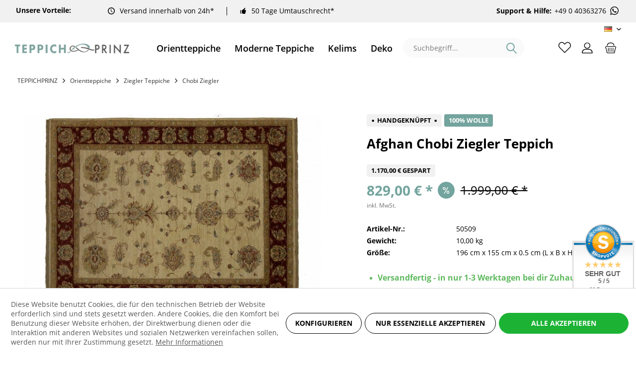

--- FILE ---
content_type: text/html; charset=UTF-8
request_url: https://teppichprinz.de/orientteppiche/ziegler-teppiche/chobi-ziegler/23282/afghan-chobi-ziegler-150x200-handgeknuepft-teppich-beige-orientalisch-kurzflor
body_size: 27588
content:
<!DOCTYPE html> <html class="no-js" lang="de" itemscope="itemscope" itemtype="https://schema.org/WebPage"> <head> <script type="text/javascript" src="/custom/plugins/PixEnhancedEcommerce/Resources/views/frontend/_public/src/js/cookie_management.js"></script> <script type="text/javascript">
var all_declined = document.cookie.match('(^|;)\\s*' + "cookieDeclined" + '\\s*=\\s*([^;]+)');
var all_allowed = document.cookie.match('(^|;)\\s*' + "allowCookie" + '\\s*=\\s*([^;]+)');
var cookie_preferences = document.cookie.match('(^|;)\\s*' + "cookiePreferences" + '\\s*=\\s*([^;]+)');
var is_preference_set = false;
var use_cookie = 1;
use_cookie = 1;
if(cookie_preferences && JSON.stringify(cookie_preferences).indexOf("\\\"_ga\\\",\\\"active\\\":true") > 0) {
is_preference_set = true;
}
var idCutted = "G-60W5SYM4BX".substring(2, "G-60W5SYM4BX".length);
var _gat_cookie_name = "_gat_gtag_G-60W5SYM4BX".replace(/-/g, "_");
var _ga_cookie_name = "_ga_" + idCutted;
if(!is_preference_set && (use_cookie === 1) && !all_allowed) {
deleteCookie(_gat_cookie_name);
deleteCookie("_ga");
deleteCookie("_gid");
deleteCookie(_ga_cookie_name);
}
</script> <script async src="https://www.googletagmanager.com/gtag/js?id=G-60W5SYM4BX"></script> <script type="text/javascript">
function gtag() {
dataLayer.push(arguments);
}
window.dataLayer = window.dataLayer || [];
var gtagConfig = { 'allow_display_features': true};
gtagConfig.anonymize_ip = true;
gtagConfig.custom_map = {"dimension1":"sub_shop","dimension2":"payment_method","dimension3":"shipping_method","dimension4":"customer_group","dimension5":"customer_country","dimension6":"customer_city","dimension7":"ecomm_prodid","dimension8":"ecomm_pagetype","dimension9":"ecomm_totalvalue","dimension10":"ecomm_category"};
gtagConfig.cookie_flags = "secure;samesite=none";
if((!all_declined && is_preference_set) || all_allowed || (use_cookie === 2)) {
gtag('js', new Date());
gtag('config', 'G-60W5SYM4BX', gtagConfig);
}
</script> <meta charset="utf-8"> <meta name="author" content="" /> <meta name="robots" content="index,follow" /> <meta name="revisit-after" content="15 days" /> <meta name="keywords" content="Ziegler-Chobi Carpets Zigler Ferahan Farahan Chob-rang" /> <meta name="description" content="Handgeknüpfte Ziegler Orientteppiche, auch bekannt als Chobi, orientieren sich optisch an den traditionell persischen Teppichen. Um dem Ziegler Teppich ei…" /> <meta property="og:type" content="product" /> <meta property="og:site_name" content="Teppichprinz" /> <meta property="og:url" content="https://teppichprinz.de/orientteppiche/ziegler-teppiche/chobi-ziegler/23282/afghan-chobi-ziegler-150x200-handgeknuepft-teppich-beige-orientalisch-kurzflor" /> <meta property="og:title" content="Afghan Chobi Ziegler 150x200 Handgeknüpft Teppich Beige Orientalisch Kurzflor" /> <meta property="og:description" content="Handgeknüpfte Ziegler Orientteppiche, auch bekannt als Chobi, orientieren sich optisch an den traditionell persischen Teppichen. Um dem Ziegler Teppich…" /> <meta property="og:image" content="https://teppichprinz.de/media/image/cc/33/9a/afghan-chobi-ziegler-196x155-handgeknupft-teppich-160x200-beige-50509.jpg" /> <meta property="product:brand" content="Teppichprinz -RUGPRINCE" /> <meta property="product:price" content="829,00" /> <meta property="product:product_link" content="https://teppichprinz.de/orientteppiche/ziegler-teppiche/chobi-ziegler/23282/afghan-chobi-ziegler-150x200-handgeknuepft-teppich-beige-orientalisch-kurzflor" /> <meta name="twitter:card" content="product" /> <meta name="twitter:site" content="Teppichprinz" /> <meta name="twitter:title" content="Afghan Chobi Ziegler 150x200 Handgeknüpft Teppich Beige Orientalisch Kurzflor" /> <meta name="twitter:description" content="Handgeknüpfte Ziegler Orientteppiche, auch bekannt als Chobi, orientieren sich optisch an den traditionell persischen Teppichen. Um dem Ziegler Teppich…" /> <meta name="twitter:image" content="https://teppichprinz.de/media/image/cc/33/9a/afghan-chobi-ziegler-196x155-handgeknupft-teppich-160x200-beige-50509.jpg" /> <meta itemprop="copyrightHolder" content="Teppichprinz" /> <meta itemprop="copyrightYear" content="2014" /> <meta itemprop="isFamilyFriendly" content="True" /> <meta itemprop="image" content="https://teppichprinz.de/media/image/05/7f/5d/teppichprinz.png" /> <meta name="viewport" content="width=device-width, initial-scale=1.0"> <meta name="mobile-web-app-capable" content="yes"> <meta name="apple-mobile-web-app-title" content="Teppichprinz"> <meta name="apple-mobile-web-app-capable" content="yes"> <meta name="apple-mobile-web-app-status-bar-style" content="default"> <link rel="alternate" hreflang="de-DE" href="https://teppichprinz.de/orientteppiche/ziegler-teppiche/chobi-ziegler/23282/afghan-chobi-ziegler-150x200-handgeknuepft-teppich-beige-orientalisch-kurzflor" /> <link rel="alternate" hreflang="en-GB" href="https://teppichprinz.de/en/oriental-rugs/ziegler-rugs/chobi-ziegler/23282/afghan-chobi-ziegler-150x200-handgeknuepft-teppich-beige-orientalisch-kurzflor" /> <link rel="apple-touch-icon-precomposed" href="https://teppichprinz.de/media/image/3b/78/67/icon-01.png"> <link rel="shortcut icon" href="https://teppichprinz.de/media/image/ab/a7/73/ico5UzTjvUTFNRJ1.png"> <meta name="msapplication-navbutton-color" content="#000" /> <meta name="application-name" content="Teppichprinz" /> <meta name="msapplication-starturl" content="https://teppichprinz.de/" /> <meta name="msapplication-window" content="width=1024;height=768" /> <meta name="msapplication-TileImage" content="https://teppichprinz.de/media/image/3b/78/67/icon-01.png"> <meta name="msapplication-TileColor" content="#000"> <meta name="theme-color" content="#000" /> <link rel="canonical" href="https://teppichprinz.de/orientteppiche/ziegler-teppiche/chobi-ziegler/23282/afghan-chobi-ziegler-150x200-handgeknuepft-teppich-beige-orientalisch-kurzflor" /> <title itemprop="name">Handgeknüpfte Chobi Ziegler Orientteppiche aus Wolle | Teppichprinz</title> <link href="https://fonts.googleapis.com/css?family=Open+Sans:300,400,600%7COpen+Sans:300,400,600" rel="stylesheet"> <link href="/web/cache/1704680991_e5925e5c276a72d3fb2714770d34886d.css" media="all" rel="stylesheet" type="text/css" /> </head> <body class="is--ctl-detail is--act-index tcinntheme themeware-modern layout-fullwidth-boxed gwfont1 gwfont2 headtyp-3 header-3 no-sticky cleanbase-1" > <span class="pix-google-tag-id is--hidden" data-pix-google-tag-id="G-60W5SYM4BX"></span> <span class="pix-google-conversion-id is--hidden" data-pix-google-conversion-id=""></span> <span class="pix-google-exclude-ip is--hidden" data-pix-google-exclude-ip=""></span> <span class="pix-google-exclude-backend-user" data-pix⁻google-exclude-backend-user=""></span> <div class="page-wrap"> <noscript class="noscript-main"> <div class="alert is--warning"> <div class="alert--icon"> <i class="icon--element icon--warning"></i> </div> <div class="alert--content"> Um Teppichprinz in vollem Umfang nutzen zu k&ouml;nnen, empfehlen wir Ihnen Javascript in Ihrem Browser zu aktiveren. </div> </div> </noscript> <header class="header-main"> <div class="topbar--features" data-topbarfeatures-mobil="false"> <div> <div class="feature-title"> <strong>Unsere Vorteile:</strong> </div> <div class="feature-2"><i class="icon--clock"></i><span><a href="https://teppichprinz.de/versand-und-zahlungsbedingungen">Versand innerhalb von 24h*</a> </span></div> <div class="feature-3"><i class="icon--thumbsup"></i><span><a href="https://teppichprinz.de/umtauschrecht">50 Tage Umtauschrecht*</a> </span></div> <div class="feature-4"><i class=""></i><span><strong>Support & Hilfe:</strong><a href="https://wa.me/+49040363276" class="header-phone-link" rel="nofollow noopener">+49 0 40363276 <svg class="svg-icon whatsapp-icon" style="width:23px;height:21px"><use xlink:href="/themes/Frontend/Teppichprinz/frontend/_public/src/icons/symbol-defs.svg#icon-whatsapp"></use></svg></a></span></div> </div> </div> <div class="topbar top-bar no-link-text"> <div class="top-bar--navigation" role="menubar">  <div class="top-bar--language navigation--entry"> <form method="post" class="language--form"> <div class="field--select"> <div class="language--flag de_DE">DE</div> <select name="__shop" class="language--select" data-auto-submit="true"> <option value="1" selected="selected"> DE </option> <option value="5" > EN </option> </select> <input type="hidden" name="__redirect" value="1"> <span class="arrow"></span> </div> </form> </div>  </div> <div class="header-container"> <div class="header-logo-and-suche"> <div class="logo hover-typ-1" role="banner"> <a class="logo--link" href="https://teppichprinz.de/" title="Teppichprinz - zur Startseite wechseln"> <picture> <source srcset="https://teppichprinz.de/media/image/05/7f/5d/teppichprinz.png" media="(min-width: 78.75em)"> <source srcset="https://teppichprinz.de/media/image/05/7f/5d/teppichprinz.png" media="(min-width: 64em)"> <source srcset="https://teppichprinz.de/media/image/05/7f/5d/teppichprinz.png" media="(min-width: 48em)"> <img srcset="https://teppichprinz.de/media/image/05/7f/5d/teppichprinz.png" alt="Teppichprinz - zur Startseite wechseln" title="Teppichprinz - zur Startseite wechseln"/> </picture> </a> </div> </div> <nav class="navigation-main hide-kategorie-button hover-typ-0 font-family-sekundary" data-tc-menu-headline="false" data-tc-menu-text="false"> <div data-menu-scroller="true" data-listSelector=".navigation--list.container" data-viewPortSelector=".navigation--list-wrapper" data-stickyMenu="true" data-stickyMenuTablet="0" data-stickyMenuPhone="0" data-stickyMenuPosition="400" data-stickyMenuDuration="300" > <div class="navigation--list-wrapper"> <ul class="navigation--list container" role="menubar" itemscope="itemscope" itemtype="https://schema.org/SiteNavigationElement"> <li class="navigation--entry is--active" role="menuitem"><a class="navigation--link is--active" href="https://teppichprinz.de/orientteppiche/" title="Orientteppiche" aria-label="Orientteppiche" itemprop="url"><span itemprop="name">Orientteppiche</span></a></li><li class="navigation--entry" role="menuitem"><a class="navigation--link" href="https://teppichprinz.de/moderne-teppiche/" title="Moderne Teppiche" aria-label="Moderne Teppiche" itemprop="url"><span itemprop="name">Moderne Teppiche</span></a></li><li class="navigation--entry" role="menuitem"><a class="navigation--link" href="https://teppichprinz.de/kelims/" title="Kelims" aria-label="Kelims" itemprop="url"><span itemprop="name">Kelims</span></a></li><li class="navigation--entry" role="menuitem"><a class="navigation--link" href="https://teppichprinz.de/deko/" title="Deko" aria-label="Deko" itemprop="url"><span itemprop="name">Deko</span></a></li><li class="navigation--entry" role="menuitem"><a class="navigation--link" href="https://teppichprinz.de/sale/" title="Sale %" aria-label="Sale %" itemprop="url"><span itemprop="name">Sale %</span></a></li> </ul> </div>        <div class="advanced-menu" data-advanced-menu="true" data-hoverDelay="250"> <div class="menu--container"> <div class="mega-menu"> <div class="drop-down grid-col-12"> <div class="grid-row"> <div class="grid-col-2"> <a href="https://teppichprinz.de/orientteppiche/ziegler-teppiche/" title="Ziegler Teppiche" class="mega-item--level-0" itemprop="url">Ziegler Teppiche</a> <ul class="mega-menu--level-1"> <li class="image-description mega-item--level-1 size-50" role="menuitem"> <a href="https://teppichprinz.de/orientteppiche/ziegler-teppiche/feine-ziegler-farahan/" title="Feine Ziegler Farahan" itemprop="url"> <img src="https://teppichprinz.de/media/image/5e/22/89/27_Category.jpg" alt="list images"> Feine Ziegler Farahan <span></span> </a> </li> <li class="image-description mega-item--level-1 size-50" role="menuitem"> <a href="https://teppichprinz.de/orientteppiche/ziegler-teppiche/chobi-ziegler/" title="Chobi Ziegler" itemprop="url"> <img src="https://teppichprinz.de/media/image/80/1b/82/149_Category.jpg" alt="list images"> Chobi Ziegler <span></span> </a> </li> <li class="image-description mega-item--level-1 size-50" role="menuitem"> <a href="https://teppichprinz.de/orientteppiche/ziegler-teppiche/moderne-ziegler-farahan/" title="Moderne Ziegler Farahan" itemprop="url"> <img src="https://teppichprinz.de/media/image/0c/fb/fe/42_Category.jpg" alt="list images"> Moderne Ziegler Farahan <span></span> </a> </li> <li class="image-description mega-item--level-1 size-50" role="menuitem"> <a href="https://teppichprinz.de/orientteppiche/ziegler-teppiche/arijana-khorjin-shaal-mamlouk/" title="Arijana Khorjin-Shaal Mamlouk" itemprop="url"> <img src="https://teppichprinz.de/media/image/bb/df/47/120_Category.jpg" alt="list images"> Arijana Khorjin-Shaal Mamlouk <span></span> </a> </li> </ul> </div> <div class="grid-col-2"> <a href="https://teppichprinz.de/orientteppiche/perserteppiche/" title="Perserteppiche" class="mega-item--level-0" itemprop="url">Perserteppiche</a> <ul class="mega-menu--level-1"> <li class="image-description mega-item--level-1 size-50" role="menuitem"> <a href="https://teppichprinz.de/orientteppiche/perserteppiche/persische-kelims/" title="Persische Kelims" itemprop="url"> <img src="https://teppichprinz.de/media/image/9e/d7/cf/78_Category.jpg" alt="list images"> Persische Kelims <span></span> </a> </li> <li class="image-description mega-item--level-1 size-50" role="menuitem"> <a href="https://teppichprinz.de/orientteppiche/perserteppiche/isfahan-teppiche/" title="Isfahan Teppiche" itemprop="url"> <img src="https://teppichprinz.de/media/image/e8/78/e3/69_Category.jpg" alt="list images"> Isfahan Teppiche <span></span> </a> </li> <li class="image-description mega-item--level-1 size-50" role="menuitem"> <a href="https://teppichprinz.de/orientteppiche/perserteppiche/ghom-seidenteppiche/" title="Ghom-Seidenteppiche" itemprop="url"> <img src="https://teppichprinz.de/media/image/fe/c6/d0/105_Category.jpg" alt="list images"> Ghom-Seidenteppiche <span></span> </a> </li> <li class="image-description mega-item--level-1 size-50" role="menuitem"> <a href="https://teppichprinz.de/orientteppiche/perserteppiche/hamadan/" title="Hamadan" itemprop="url"> <img src="https://teppichprinz.de/media/image/6c/49/8b/108_Category.jpg" alt="list images"> Hamadan <span></span> </a> </li> <li class="image-description mega-item--level-1 size-50" role="menuitem"> <a href="https://teppichprinz.de/orientteppiche/perserteppiche/bidjar-teppiche/" title="Bidjar Teppiche" itemprop="url"> <img src="https://teppichprinz.de/media/image/0d/86/c9/126_Category.png" alt="list images"> Bidjar Teppiche <span></span> </a> </li> <li class="image-description mega-item--level-1 size-50" role="menuitem"> <a href="https://teppichprinz.de/orientteppiche/perserteppiche/weitere-teppiche/" title="Weitere Teppiche" itemprop="url"> <img src="https://teppichprinz.de/media/image/05/f0/ae/131_Category.jpg" alt="list images"> Weitere Teppiche</a> </li> <li class="image-description mega-item--level-1 size-50" role="menuitem"> <a href="https://teppichprinz.de/orientteppiche/perserteppiche/nain-teppiche/" title="Nain Teppiche" itemprop="url"> <img src="https://teppichprinz.de/media/image/30/23/7e/212_Category.jpg" alt="list images"> Nain Teppiche <span></span> </a> </li> </ul> </div> <div class="grid-col-2"> <a href="https://teppichprinz.de/orientteppiche/pakistanische-teppiche/" title="Pakistanische Teppiche" class="mega-item--level-0" itemprop="url">Pakistanische Teppiche</a> <li class="image-description mega-item--level-0 size-50" role="menuitem"> <a href="https://teppichprinz.de/orientteppiche/pakistanische-teppiche/" title="Pakistanische Teppiche" itemprop="url"> <img src="https://teppichprinz.de/media/image/23/d0/d0/63_Category.jpg" alt="list images"> Pakistanische Teppiche <span></span> </a> </li> </div> <div class="grid-col-2"> <a href="https://teppichprinz.de/orientteppiche/kaukasische-teppiche/" title="Kaukasische Teppiche" class="mega-item--level-0" itemprop="url">Kaukasische Teppiche</a> <li class="image-description mega-item--level-0 size-50" role="menuitem"> <a href="https://teppichprinz.de/orientteppiche/kaukasische-teppiche/" title="Kaukasische Teppiche" itemprop="url"> <img src="https://teppichprinz.de/media/image/ae/87/f4/60_Category.jpg" alt="list images"> Kaukasische Teppiche <span></span> </a> </li> </div> <div class="grid-col-2"> <a href="https://teppichprinz.de/orientteppiche/indische-teppiche/" title="Indische Teppiche" class="mega-item--level-0" itemprop="url">Indische Teppiche</a> <ul class="mega-menu--level-1"> <li class="image-description mega-item--level-1 size-50" role="menuitem"> <a href="https://teppichprinz.de/orientteppiche/indische-teppiche/indische-kelims/" title="Indische Kelims" itemprop="url"> <img src="https://teppichprinz.de/media/image/67/b1/16/87_Category.jpg" alt="list images"> Indische Kelims <span></span> </a> </li> <li class="image-description mega-item--level-1 size-50" role="menuitem"> <a href="https://teppichprinz.de/orientteppiche/indische-teppiche/loribaft/" title="Loribaft" itemprop="url"> <img src="https://teppichprinz.de/media/image/c3/64/76/39_Category.jpg" alt="list images"> Loribaft <span></span> </a> </li> <li class="image-description mega-item--level-1 size-50" role="menuitem"> <a href="https://teppichprinz.de/orientteppiche/indische-teppiche/indo-nepal-und-tibet/" title="Indo Nepal und Tibet" itemprop="url"> <img src="https://teppichprinz.de/media/image/68/a5/52/99_Category.jpg" alt="list images"> Indo Nepal und Tibet <span></span> </a> </li> <li class="image-description mega-item--level-1 size-50" role="menuitem"> <a href="https://teppichprinz.de/orientteppiche/indische-teppiche/mir-sarough-herati/" title="Mir Sarough Herati" itemprop="url"> <img src="https://teppichprinz.de/media/image/51/20/c8/102_Category.jpg" alt="list images"> Mir Sarough Herati <span></span> </a> </li> <li class="image-description mega-item--level-1 size-50" role="menuitem"> <a href="https://teppichprinz.de/orientteppiche/indische-teppiche/chainstitch/" title="Chainstitch" itemprop="url"> <img src="https://teppichprinz.de/media/image/be/74/55/209_Category.jpg" alt="list images"> Chainstitch <span></span> </a> </li> <li class="image-description mega-item--level-1 size-50" role="menuitem"> <a href="https://teppichprinz.de/orientteppiche/indische-teppiche/hand-tufted/" title="Hand tufted" itemprop="url"> <img src="https://teppichprinz.de/media/image/89/c8/af/84_Category.jpg" alt="list images"> Hand tufted <span></span> </a> </li> <li class="image-description mega-item--level-1 size-50" role="menuitem"> <a href="https://teppichprinz.de/orientteppiche/indische-teppiche/weitere-indische-teppiche/" title="Weitere Indische Teppiche" itemprop="url"> <img src="https://teppichprinz.de/media/image/9b/6d/45/143_Category.jpg" alt="list images"> Weitere Indische Teppiche</a> </li> </ul> </div> <div class="grid-col-2"> <a href="https://teppichprinz.de/orientteppiche/afghan-teppiche/" title="Afghan Teppiche" class="mega-item--level-0" itemprop="url">Afghan Teppiche</a> <ul class="mega-menu--level-1"> <li class="image-description mega-item--level-1 size-50" role="menuitem"> <a href="https://teppichprinz.de/orientteppiche/afghan-teppiche/afghan-kelim/" title="Afghan Kelim" itemprop="url"> <img src="https://teppichprinz.de/media/image/07/71/50/75_Category.jpg" alt="list images"> Afghan Kelim <span></span> </a> </li> <li class="image-description mega-item--level-1 size-50" role="menuitem"> <a href="https://teppichprinz.de/orientteppiche/afghan-teppiche/mauri-kunduz/" title="Mauri / Kunduz" itemprop="url"> <img src="https://teppichprinz.de/media/image/dc/09/be/173_Category.jpg" alt="list images"> Mauri / Kunduz <span></span> </a> </li> <li class="image-description mega-item--level-1 size-50" role="menuitem"> <a href="https://teppichprinz.de/orientteppiche/afghan-teppiche/mauri-kabul/" title="Mauri Kabul" itemprop="url"> <img src="https://teppichprinz.de/media/image/22/67/20/36_Category.jpg" alt="list images"> Mauri Kabul <span></span> </a> </li> <li class="image-description mega-item--level-1 size-50" role="menuitem"> <a href="https://teppichprinz.de/orientteppiche/afghan-teppiche/aqcha/" title="Aqcha" itemprop="url"> <img src="https://teppichprinz.de/media/image/09/c5/ab/170_Category.jpg" alt="list images"> Aqcha <span></span> </a> </li> <li class="image-description mega-item--level-1 size-50" role="menuitem"> <a href="https://teppichprinz.de/orientteppiche/afghan-teppiche/khal-mohammadi-belgique/" title="Khal Mohammadi / Belgique" itemprop="url"> <img src="https://teppichprinz.de/media/image/c1/cc/47/146_Category.jpg" alt="list images"> Khal Mohammadi / Belgique <span></span> </a> </li> <li class="image-description mega-item--level-1 size-50" role="menuitem"> <a href="https://teppichprinz.de/orientteppiche/afghan-teppiche/belutsch/" title="Belutsch" itemprop="url"> <img src="https://teppichprinz.de/media/image/a5/77/0c/123_Category.jpg" alt="list images"> Belutsch <span></span> </a> </li> <li class="image-description mega-item--level-1 size-50" role="menuitem"> <a href="https://teppichprinz.de/orientteppiche/afghan-teppiche/kazak/" title="Kazak" itemprop="url"> <img src="https://teppichprinz.de/media/image/d3/6e/f5/140_Category.jpg" alt="list images"> Kazak <span></span> </a> </li> <li class="image-description mega-item--level-1 size-50" role="menuitem"> <a href="https://teppichprinz.de/orientteppiche/afghan-teppiche/poshties/" title="Poshties" itemprop="url"> <img src="https://teppichprinz.de/media/image/2a/03/c9/158_Category.jpg" alt="list images"> Poshties <span></span> </a> </li> </ul> </div> </div> </div> </div> </div> <div class="menu--container"> </div> <div class="menu--container"> <div class="mega-menu"> <div class="drop-down grid-col-12"> <div class="grid-row"> <div class="grid-col-2"> <a href="https://teppichprinz.de/moderne-teppiche/moderne-handloom-teppiche/" title="Moderne Handloom Teppiche" class="mega-item--level-0" itemprop="url">Moderne Handloom Teppiche</a> <li class="image-description mega-item--level-0 size-50" role="menuitem"> <a href="https://teppichprinz.de/moderne-teppiche/moderne-handloom-teppiche/" title="Moderne Handloom Teppiche" itemprop="url"> <img src="https://teppichprinz.de/media/image/c7/86/ab/111_Category.jpg" alt="list images"> Moderne Handloom Teppiche <span></span> </a> </li> </div> <div class="grid-col-2"> <a href="https://teppichprinz.de/moderne-teppiche/moderne-handgeknuepfte-teppiche/" title="Moderne Handgeknüpfte Teppiche" class="mega-item--level-0" itemprop="url">Moderne Handgeknüpfte Teppiche</a> <li class="image-description mega-item--level-0 size-50" role="menuitem"> <a href="https://teppichprinz.de/moderne-teppiche/moderne-handgeknuepfte-teppiche/" title="Moderne Handgeknüpfte Teppiche" itemprop="url"> <img src="https://teppichprinz.de/media/image/1f/b1/bf/128_Category.jpg" alt="list images"> Moderne Handgeknüpfte Teppiche <span></span> </a> </li> </div> <div class="grid-col-2"> <a href="https://teppichprinz.de/moderne-teppiche/moderne-kelim-teppiche/" title="Moderne Kelim Teppiche" class="mega-item--level-0" itemprop="url">Moderne Kelim Teppiche</a> <li class="image-description mega-item--level-0 size-50" role="menuitem"> <a href="https://teppichprinz.de/moderne-teppiche/moderne-kelim-teppiche/" title="Moderne Kelim Teppiche" itemprop="url"> <img src="https://teppichprinz.de/media/image/36/71/95/117_Category.jpg" alt="list images"> Moderne Kelim Teppiche <span></span> </a> </li> </div> <div class="grid-col-2"> <a href="https://teppichprinz.de/moderne-teppiche/moderne-hand-tufted-teppiche/" title="Moderne Hand tufted Teppiche" class="mega-item--level-0" itemprop="url">Moderne Hand tufted Teppiche</a> <li class="image-description mega-item--level-0 size-50" role="menuitem"> <a href="https://teppichprinz.de/moderne-teppiche/moderne-hand-tufted-teppiche/" title="Moderne Hand tufted Teppiche" itemprop="url"> <img src="https://teppichprinz.de/media/image/2d/26/51/137_Category.jpg" alt="list images"> Moderne Hand tufted Teppiche <span></span> </a> </li> </div> </div> </div> </div> </div> <div class="menu--container"> </div> <div class="menu--container"> </div> </div>  </div> </nav> <div id="header--searchform" data-search="true" aria-haspopup="true"> <form action="/search" method="get" class="main-search--form"> <input type="search" name="sSearch" class="main-search--field" autocomplete="off" autocapitalize="off" placeholder="Suchbegriff..." maxlength="30" /> <button type="submit" class="main-search--button"> <i class="icon--search"></i> <span class="main-search--text"></span> </button> <div class="form--ajax-loader" style="display:none">&nbsp;</div> </form> <div class="main-search--results"></div> </div> <div class="notepad-and-cart top-bar--navigation">  <div class="navigation--entry entry--cart" role="menuitem"> <a class="is--icon-left cart--link titletooltip" href="https://teppichprinz.de/checkout/cart" title="Warenkorb"> <i class="icon--basket"></i> <span class="cart--display"> Warenkorb </span> <span class="badge is--minimal cart--quantity is--hidden">0</span> </a> <div class="ajax-loader">&nbsp;</div> </div> <div id="useraccountmenu" title="Kundenkonto" class="navigation--entry account-dropdown has--drop-down" role="menuitem" data-offcanvas="true" data-offcanvasselector=".account-dropdown-container"> <span class="account--display"> <i class="icon--account"></i> <span class="name--account">Mein Konto</span> </span> <div class="account-dropdown-container"> <div class="entry--close-off-canvas"> <a href="#close-account-menu" class="account--close-off-canvas" title="Menü schließen"> Menü schließen <i class="icon--arrow-right"></i> </a> </div> <span>Kundenkonto</span> <a href="https://teppichprinz.de/account" title="Mein Konto" class="anmelden--button btn is--primary service--link">Anmelden</a> <div class="registrieren-container">oder <a href="https://teppichprinz.de/account" title="Mein Konto" class="service--link">registrieren</a></div> <div class="infotext-container">Nach der Anmeldung, können Sie hier auf Ihren Kundenbereich zugreifen.</div> </div> </div>  <div class="navigation--entry entry--compare is--hidden" role="menuitem" aria-haspopup="true" data-drop-down-menu="true"> <div>   </div> </div> </div> <div class="navigation--entry entry--menu-left" role="menuitem"> <a class="entry--link entry--trigger is--icon-left" href="#offcanvas--left" data-offcanvas="true" data-offCanvasSelector=".sidebar-main"> <i class="icon--menu"></i> <span class="menu--name">Menü</span> </a> </div> </div> </div> </header> <div class="container--ajax-cart off-canvas-90" data-collapse-cart="true" data-displayMode="offcanvas"></div> <nav class="content--breadcrumb block"> <div> <ul class="breadcrumb--list" role="menu" itemscope itemtype="https://schema.org/BreadcrumbList"> <li class="breadcrumb--entry"> <a class="breadcrumb--link" href="https://teppichprinz.de/" style="text-transform: uppercase">Teppichprinz</a> </li> <li class="breadcrumb--separator"> <i class="icon--arrow-right"></i> </li> <li role="menuitem" class="breadcrumb--entry" itemprop="itemListElement" itemscope itemtype="https://schema.org/ListItem"> <a class="breadcrumb--link" href="https://teppichprinz.de/orientteppiche/" title="Orientteppiche" itemprop="item"> <link itemprop="url" href="https://teppichprinz.de/orientteppiche/" /> <span class="breadcrumb--title" itemprop="name">Orientteppiche</span> </a> <meta itemprop="position" content="0" /> </li> <li role="none" class="breadcrumb--separator"> <i class="icon--arrow-right"></i> </li> <li role="menuitem" class="breadcrumb--entry" itemprop="itemListElement" itemscope itemtype="https://schema.org/ListItem"> <a class="breadcrumb--link" href="https://teppichprinz.de/orientteppiche/ziegler-teppiche/" title="Ziegler Teppiche" itemprop="item"> <link itemprop="url" href="https://teppichprinz.de/orientteppiche/ziegler-teppiche/" /> <span class="breadcrumb--title" itemprop="name">Ziegler Teppiche</span> </a> <meta itemprop="position" content="1" /> </li> <li role="none" class="breadcrumb--separator"> <i class="icon--arrow-right"></i> </li> <li role="menuitem" class="breadcrumb--entry is--active" itemprop="itemListElement" itemscope itemtype="https://schema.org/ListItem"> <a class="breadcrumb--link" href="https://teppichprinz.de/orientteppiche/ziegler-teppiche/chobi-ziegler/" title="Chobi Ziegler" itemprop="item"> <link itemprop="url" href="https://teppichprinz.de/orientteppiche/ziegler-teppiche/chobi-ziegler/" /> <span class="breadcrumb--title" itemprop="name">Chobi Ziegler</span> </a> <meta itemprop="position" content="2" /> </li> </ul> </div> </nav> <section class="content-main container block-group"> <div class="content-main--inner"> <div id='cookie-consent' class='off-canvas is--left block-transition' data-cookie-consent-manager='true'> <div class='cookie-consent--header cookie-consent--close'> Cookie-Einstellungen <i class="icon--arrow-right"></i> </div> <div class='cookie-consent--description'> Diese Website benutzt Cookies, die für den technischen Betrieb der Website erforderlich sind und stets gesetzt werden. Andere Cookies, die den Komfort bei Benutzung dieser Website erhöhen, der Direktwerbung dienen oder die Interaktion mit anderen Websites und sozialen Netzwerken vereinfachen sollen, werden nur mit Ihrer Zustimmung gesetzt. </div> <div class='cookie-consent--configuration'> <div class='cookie-consent--configuration-header'> <div class='cookie-consent--configuration-header-text'>Konfiguration</div> </div> <div class='cookie-consent--configuration-main'> <div class='cookie-consent--group'> <input type="hidden" class="cookie-consent--group-name" value="technical" /> <label class="cookie-consent--group-state cookie-consent--state-input cookie-consent--required"> <input type="checkbox" name="technical-state" class="cookie-consent--group-state-input" disabled="disabled" checked="checked"/> <span class="cookie-consent--state-input-element"></span> </label> <div class='cookie-consent--group-title' data-collapse-panel='true' data-contentSiblingSelector=".cookie-consent--group-container"> <div class="cookie-consent--group-title-label cookie-consent--state-label"> Technisch erforderlich </div> <span class="cookie-consent--group-arrow is-icon--right"> <i class="icon--arrow-right"></i> </span> </div> <div class='cookie-consent--group-container'> <div class='cookie-consent--group-description'> Diese Cookies sind für die Grundfunktionen des Shops notwendig. </div> <div class='cookie-consent--cookies-container'> <div class='cookie-consent--cookie'> <input type="hidden" class="cookie-consent--cookie-name" value="cookieDeclined" /> <label class="cookie-consent--cookie-state cookie-consent--state-input cookie-consent--required"> <input type="checkbox" name="cookieDeclined-state" class="cookie-consent--cookie-state-input" disabled="disabled" checked="checked" /> <span class="cookie-consent--state-input-element"></span> </label> <div class='cookie--label cookie-consent--state-label'> "Alle Cookies ablehnen" Cookie </div> </div> <div class='cookie-consent--cookie'> <input type="hidden" class="cookie-consent--cookie-name" value="allowCookie" /> <label class="cookie-consent--cookie-state cookie-consent--state-input cookie-consent--required"> <input type="checkbox" name="allowCookie-state" class="cookie-consent--cookie-state-input" disabled="disabled" checked="checked" /> <span class="cookie-consent--state-input-element"></span> </label> <div class='cookie--label cookie-consent--state-label'> "Alle Cookies annehmen" Cookie </div> </div> <div class='cookie-consent--cookie'> <input type="hidden" class="cookie-consent--cookie-name" value="shop" /> <label class="cookie-consent--cookie-state cookie-consent--state-input cookie-consent--required"> <input type="checkbox" name="shop-state" class="cookie-consent--cookie-state-input" disabled="disabled" checked="checked" /> <span class="cookie-consent--state-input-element"></span> </label> <div class='cookie--label cookie-consent--state-label'> Ausgewählter Shop </div> </div> <div class='cookie-consent--cookie'> <input type="hidden" class="cookie-consent--cookie-name" value="csrf_token" /> <label class="cookie-consent--cookie-state cookie-consent--state-input cookie-consent--required"> <input type="checkbox" name="csrf_token-state" class="cookie-consent--cookie-state-input" disabled="disabled" checked="checked" /> <span class="cookie-consent--state-input-element"></span> </label> <div class='cookie--label cookie-consent--state-label'> CSRF-Token </div> </div> <div class='cookie-consent--cookie'> <input type="hidden" class="cookie-consent--cookie-name" value="cookiePreferences" /> <label class="cookie-consent--cookie-state cookie-consent--state-input cookie-consent--required"> <input type="checkbox" name="cookiePreferences-state" class="cookie-consent--cookie-state-input" disabled="disabled" checked="checked" /> <span class="cookie-consent--state-input-element"></span> </label> <div class='cookie--label cookie-consent--state-label'> Cookie-Einstellungen </div> </div> <div class='cookie-consent--cookie'> <input type="hidden" class="cookie-consent--cookie-name" value="x-cache-context-hash" /> <label class="cookie-consent--cookie-state cookie-consent--state-input cookie-consent--required"> <input type="checkbox" name="x-cache-context-hash-state" class="cookie-consent--cookie-state-input" disabled="disabled" checked="checked" /> <span class="cookie-consent--state-input-element"></span> </label> <div class='cookie--label cookie-consent--state-label'> Individuelle Preise </div> </div> <div class='cookie-consent--cookie'> <input type="hidden" class="cookie-consent--cookie-name" value="slt" /> <label class="cookie-consent--cookie-state cookie-consent--state-input cookie-consent--required"> <input type="checkbox" name="slt-state" class="cookie-consent--cookie-state-input" disabled="disabled" checked="checked" /> <span class="cookie-consent--state-input-element"></span> </label> <div class='cookie--label cookie-consent--state-label'> Kunden-Wiedererkennung </div> </div> <div class='cookie-consent--cookie'> <input type="hidden" class="cookie-consent--cookie-name" value="nocache" /> <label class="cookie-consent--cookie-state cookie-consent--state-input cookie-consent--required"> <input type="checkbox" name="nocache-state" class="cookie-consent--cookie-state-input" disabled="disabled" checked="checked" /> <span class="cookie-consent--state-input-element"></span> </label> <div class='cookie--label cookie-consent--state-label'> Kundenspezifisches Caching </div> </div> <div class='cookie-consent--cookie'> <input type="hidden" class="cookie-consent--cookie-name" value="paypal-cookies" /> <label class="cookie-consent--cookie-state cookie-consent--state-input cookie-consent--required"> <input type="checkbox" name="paypal-cookies-state" class="cookie-consent--cookie-state-input" disabled="disabled" checked="checked" /> <span class="cookie-consent--state-input-element"></span> </label> <div class='cookie--label cookie-consent--state-label'> PayPal-Zahlungen </div> </div> <div class='cookie-consent--cookie'> <input type="hidden" class="cookie-consent--cookie-name" value="session" /> <label class="cookie-consent--cookie-state cookie-consent--state-input cookie-consent--required"> <input type="checkbox" name="session-state" class="cookie-consent--cookie-state-input" disabled="disabled" checked="checked" /> <span class="cookie-consent--state-input-element"></span> </label> <div class='cookie--label cookie-consent--state-label'> Session </div> </div> <div class='cookie-consent--cookie'> <input type="hidden" class="cookie-consent--cookie-name" value="currency" /> <label class="cookie-consent--cookie-state cookie-consent--state-input cookie-consent--required"> <input type="checkbox" name="currency-state" class="cookie-consent--cookie-state-input" disabled="disabled" checked="checked" /> <span class="cookie-consent--state-input-element"></span> </label> <div class='cookie--label cookie-consent--state-label'> Währungswechsel </div> </div> </div> </div> </div> <div class='cookie-consent--group'> <input type="hidden" class="cookie-consent--group-name" value="comfort" /> <label class="cookie-consent--group-state cookie-consent--state-input"> <input type="checkbox" name="comfort-state" class="cookie-consent--group-state-input"/> <span class="cookie-consent--state-input-element"></span> </label> <div class='cookie-consent--group-title' data-collapse-panel='true' data-contentSiblingSelector=".cookie-consent--group-container"> <div class="cookie-consent--group-title-label cookie-consent--state-label"> Komfortfunktionen </div> <span class="cookie-consent--group-arrow is-icon--right"> <i class="icon--arrow-right"></i> </span> </div> <div class='cookie-consent--group-container'> <div class='cookie-consent--group-description'> Diese Cookies werden genutzt um das Einkaufserlebnis noch ansprechender zu gestalten, beispielsweise für die Wiedererkennung des Besuchers. </div> <div class='cookie-consent--cookies-container'> <div class='cookie-consent--cookie'> <input type="hidden" class="cookie-consent--cookie-name" value="sUniqueID" /> <label class="cookie-consent--cookie-state cookie-consent--state-input"> <input type="checkbox" name="sUniqueID-state" class="cookie-consent--cookie-state-input" /> <span class="cookie-consent--state-input-element"></span> </label> <div class='cookie--label cookie-consent--state-label'> Merkzettel </div> </div> </div> </div> </div> <div class='cookie-consent--group'> <input type="hidden" class="cookie-consent--group-name" value="statistics" /> <label class="cookie-consent--group-state cookie-consent--state-input"> <input type="checkbox" name="statistics-state" class="cookie-consent--group-state-input"/> <span class="cookie-consent--state-input-element"></span> </label> <div class='cookie-consent--group-title' data-collapse-panel='true' data-contentSiblingSelector=".cookie-consent--group-container"> <div class="cookie-consent--group-title-label cookie-consent--state-label"> Statistik & Tracking </div> <span class="cookie-consent--group-arrow is-icon--right"> <i class="icon--arrow-right"></i> </span> </div> <div class='cookie-consent--group-container'> <div class='cookie-consent--cookies-container'> <div class='cookie-consent--cookie'> <input type="hidden" class="cookie-consent--cookie-name" value="x-ua-device" /> <label class="cookie-consent--cookie-state cookie-consent--state-input"> <input type="checkbox" name="x-ua-device-state" class="cookie-consent--cookie-state-input" /> <span class="cookie-consent--state-input-element"></span> </label> <div class='cookie--label cookie-consent--state-label'> Endgeräteerkennung </div> </div> <div class='cookie-consent--cookie'> <input type="hidden" class="cookie-consent--cookie-name" value="mmFacebookPixel" /> <label class="cookie-consent--cookie-state cookie-consent--state-input"> <input type="checkbox" name="mmFacebookPixel-state" class="cookie-consent--cookie-state-input" /> <span class="cookie-consent--state-input-element"></span> </label> <div class='cookie--label cookie-consent--state-label'> Facebook Pixel </div> </div> <div class='cookie-consent--cookie'> <input type="hidden" class="cookie-consent--cookie-name" value="_ga" /> <label class="cookie-consent--cookie-state cookie-consent--state-input"> <input type="checkbox" name="_ga-state" class="cookie-consent--cookie-state-input" /> <span class="cookie-consent--state-input-element"></span> </label> <div class='cookie--label cookie-consent--state-label'> Google Analytics </div> </div> <div class='cookie-consent--cookie'> <input type="hidden" class="cookie-consent--cookie-name" value="partner" /> <label class="cookie-consent--cookie-state cookie-consent--state-input"> <input type="checkbox" name="partner-state" class="cookie-consent--cookie-state-input" /> <span class="cookie-consent--state-input-element"></span> </label> <div class='cookie--label cookie-consent--state-label'> Partnerprogramm </div> </div> </div> </div> </div> </div> </div> <div class="cookie-consent--save"> <input class="cookie-consent--save-button btn is--primary" type="button" value="Einstellungen speichern" /> </div> </div> <aside class="sidebar-left " data-nsin="0" data-nsbl="0" data-nsno="0" data-nsde="0" data-nsli="0" data-nsse="0" data-nsre="0" data-nsca="0" data-nsac="1" data-nscu="1" data-nspw="0" data-nsne="1" data-nsfo="1" data-nssm="1" data-nsad="1" data-tnsin="0" data-tnsbl="0" data-tnsno="0" data-tnsde="0" data-tnsli="0" data-tnsse="0" data-tnsre="0" data-tnsca="0" data-tnsac="1" data-tnscu="1" data-tnspw="0" data-tnsne="1" data-tnsfo="1" data-tnssm="1" data-tnsad="1" > <div class="sidebar-main off-canvas off-canvas-90"> <div class="navigation--entry entry--close-off-canvas"> <a href="#close-categories-menu" title="Menü schließen" class="navigation--link"> <i class="icon--cross"></i> </a> </div> <div class="navigation--smartphone"> <ul class="navigation--list "> <div class="mobile--switches">  <div class="top-bar--language navigation--entry"> <form method="post" class="language--form"> <div class="field--select"> <div class="language--flag de_DE">DE</div> <select name="__shop" class="language--select" data-auto-submit="true"> <option value="1" selected="selected"> DE </option> <option value="5" > EN </option> </select> <input type="hidden" name="__redirect" value="1"> <span class="arrow"></span> </div> </form> </div>  </div> </ul> </div> <div class="sidebar--categories-wrapper" data-subcategory-nav="true" data-mainCategoryId="1338" data-categoryId="1398" data-fetchUrl="/widgets/listing/getCategory/categoryId/1398"> <div class="categories--headline navigation--headline hide"> Kategorien </div> <div class="sidebar--categories-navigation hide"> <ul class="sidebar--navigation categories--navigation navigation--list is--drop-down is--level0 is--rounded" role="menu"> <li class="navigation--entry is--active has--sub-categories has--sub-children" role="menuitem"> <a class="navigation--link is--active has--sub-categories link--go-forward" href="https://teppichprinz.de/orientteppiche/" data-categoryId="1346" data-fetchUrl="/widgets/listing/getCategory/categoryId/1346" title="Orientteppiche" > <span>Orientteppiche</span> <span class="is--icon-right"> <i class="icon--arrow-right"></i> </span> </a> <ul class="sidebar--navigation categories--navigation navigation--list is--level1 is--rounded" role="menu"> <li class="navigation--entry has--sub-children" role="menuitem"> <a class="navigation--link link--go-forward" href="https://teppichprinz.de/orientteppiche/afghan-teppiche/" data-categoryId="1341" data-fetchUrl="/widgets/listing/getCategory/categoryId/1341" title="Afghan Teppiche" > <img src="https://teppichprinz.de/media/image/ab/7f/8a/167_Category.jpg" alt="Afghan Teppiche"> <span>Afghan Teppiche</span> <span class="is--icon-right"> <i class="icon--arrow-right"></i> </span> </a> </li> <li class="navigation--entry is--active has--sub-categories has--sub-children" role="menuitem"> <a class="navigation--link is--active has--sub-categories link--go-forward" href="https://teppichprinz.de/orientteppiche/ziegler-teppiche/" data-categoryId="1355" data-fetchUrl="/widgets/listing/getCategory/categoryId/1355" title="Ziegler Teppiche" > <img src="https://teppichprinz.de/media/image/21/78/68/179_Category.jpg" alt="Ziegler Teppiche"> <span>Ziegler Teppiche</span> <span class="is--icon-right"> <i class="icon--arrow-right"></i> </span> </a> <ul class="sidebar--navigation categories--navigation navigation--list is--level2 navigation--level-high is--rounded" role="menu"> <li class="navigation--entry" role="menuitem"> <a class="navigation--link" href="https://teppichprinz.de/orientteppiche/ziegler-teppiche/arijana-khorjin-shaal-mamlouk/" data-categoryId="1421" data-fetchUrl="/widgets/listing/getCategory/categoryId/1421" title="Arijana Khorjin-Shaal Mamlouk" > <img src="https://teppichprinz.de/media/image/bb/df/47/120_Category.jpg" alt="Arijana Khorjin-Shaal Mamlouk"> <span>Arijana Khorjin-Shaal Mamlouk</span> </a> </li> <li class="navigation--entry" role="menuitem"> <a class="navigation--link" href="https://teppichprinz.de/orientteppiche/ziegler-teppiche/feine-ziegler-farahan/" data-categoryId="1395" data-fetchUrl="/widgets/listing/getCategory/categoryId/1395" title="Feine Ziegler Farahan" > <img src="https://teppichprinz.de/media/image/5e/22/89/27_Category.jpg" alt="Feine Ziegler Farahan"> <span>Feine Ziegler Farahan</span> </a> </li> <li class="navigation--entry is--active" role="menuitem"> <a class="navigation--link is--active" href="https://teppichprinz.de/orientteppiche/ziegler-teppiche/chobi-ziegler/" data-categoryId="1398" data-fetchUrl="/widgets/listing/getCategory/categoryId/1398" title="Chobi Ziegler" > <img src="https://teppichprinz.de/media/image/80/1b/82/149_Category.jpg" alt="Chobi Ziegler"> <span>Chobi Ziegler</span> </a> </li> <li class="navigation--entry" role="menuitem"> <a class="navigation--link" href="https://teppichprinz.de/orientteppiche/ziegler-teppiche/moderne-ziegler-farahan/" data-categoryId="1394" data-fetchUrl="/widgets/listing/getCategory/categoryId/1394" title="Moderne Ziegler Farahan" > <img src="https://teppichprinz.de/media/image/0c/fb/fe/42_Category.jpg" alt="Moderne Ziegler Farahan"> <span>Moderne Ziegler Farahan</span> </a> </li> </ul> </li> <li class="navigation--entry has--sub-children" role="menuitem"> <a class="navigation--link link--go-forward" href="https://teppichprinz.de/orientteppiche/perserteppiche/" data-categoryId="1351" data-fetchUrl="/widgets/listing/getCategory/categoryId/1351" title="Perserteppiche" > <img src="https://teppichprinz.de/media/image/fc/a4/17/66_Category.jpg" alt="Perserteppiche"> <span>Perserteppiche</span> <span class="is--icon-right"> <i class="icon--arrow-right"></i> </span> </a> </li> <li class="navigation--entry" role="menuitem"> <a class="navigation--link" href="https://teppichprinz.de/orientteppiche/pakistanische-teppiche/" data-categoryId="1354" data-fetchUrl="/widgets/listing/getCategory/categoryId/1354" title="Pakistanische Teppiche" > <img src="https://teppichprinz.de/media/image/23/d0/d0/63_Category.jpg" alt="Pakistanische Teppiche"> <span>Pakistanische Teppiche</span> </a> </li> <li class="navigation--entry" role="menuitem"> <a class="navigation--link" href="https://teppichprinz.de/orientteppiche/kaukasische-teppiche/" data-categoryId="1352" data-fetchUrl="/widgets/listing/getCategory/categoryId/1352" title="Kaukasische Teppiche" > <img src="https://teppichprinz.de/media/image/ae/87/f4/60_Category.jpg" alt="Kaukasische Teppiche"> <span>Kaukasische Teppiche</span> </a> </li> <li class="navigation--entry has--sub-children" role="menuitem"> <a class="navigation--link link--go-forward" href="https://teppichprinz.de/orientteppiche/indische-teppiche/" data-categoryId="1353" data-fetchUrl="/widgets/listing/getCategory/categoryId/1353" title="Indische Teppiche" > <img src="https://teppichprinz.de/media/image/ef/3f/07/93_Category.jpg" alt="Indische Teppiche"> <span>Indische Teppiche</span> <span class="is--icon-right"> <i class="icon--arrow-right"></i> </span> </a> </li> </ul> </li> <li class="navigation--entry has--sub-children" role="menuitem"> <a class="navigation--link link--go-forward" href="https://teppichprinz.de/moderne-teppiche/" data-categoryId="1345" data-fetchUrl="/widgets/listing/getCategory/categoryId/1345" title="Moderne Teppiche" > <span>Moderne Teppiche</span> <span class="is--icon-right"> <i class="icon--arrow-right"></i> </span> </a> </li> <li class="navigation--entry" role="menuitem"> <a class="navigation--link" href="https://teppichprinz.de/kelims/" data-categoryId="1440" data-fetchUrl="/widgets/listing/getCategory/categoryId/1440" title="Kelims" > <img src="https://teppichprinz.de/media/image/f5/04/4f/155_Category.jpg" alt="Kelims"> <span>Kelims</span> </a> </li> <li class="navigation--entry" role="menuitem"> <a class="navigation--link" href="https://teppichprinz.de/deko/" data-categoryId="1439" data-fetchUrl="/widgets/listing/getCategory/categoryId/1439" title="Deko" > <img src="https://teppichprinz.de/media/image/7d/80/14/152_Category.jpg" alt="Deko"> <span>Deko</span> </a> </li> <li class="navigation--entry" role="menuitem"> <a class="navigation--link" href="https://teppichprinz.de/sale/" data-categoryId="1412" data-fetchUrl="/widgets/listing/getCategory/categoryId/1412" title="Sale %" > <span>Sale %</span> </a> </li> </ul> </div> </div> <div class="sites-navigation show-for-mobil"> <div class="shop-sites--container is--rounded"> <div class="shop-sites--headline navigation--headline"> Informationen </div> <ul class="shop-sites--navigation sidebar--navigation navigation--list is--drop-down is--level0" role="menu"> <li class="navigation--entry" role="menuitem"> <a class="navigation--link" href="javascript:openCookieConsentManager()" title="Cookie-Einstellungen" data-categoryId="48" data-fetchUrl="/widgets/listing/getCustomPage/pageId/48" > Cookie-Einstellungen </a> </li> <li class="navigation--entry" role="menuitem"> <a class="navigation--link" href="https://teppichprinz.de/ueber-uns" title="Über uns" data-categoryId="9" data-fetchUrl="/widgets/listing/getCustomPage/pageId/9" > Über uns </a> </li> <li class="navigation--entry" role="menuitem"> <a class="navigation--link" href="https://teppichprinz.de/umtauschrecht" title="Umtauschrecht" data-categoryId="50" data-fetchUrl="/widgets/listing/getCustomPage/pageId/50" > Umtauschrecht </a> </li> <li class="navigation--entry" role="menuitem"> <a class="navigation--link" href="https://teppichprinz.de/kontaktformular" title="Kontakt" data-categoryId="1" data-fetchUrl="/widgets/listing/getCustomPage/pageId/1" target="_self"> Kontakt </a> </li> <li class="navigation--entry" role="menuitem"> <a class="navigation--link" href="https://teppichprinz.de/versand-und-zahlungsbedingungen" title="Versand und Zahlungsbedingungen" data-categoryId="6" data-fetchUrl="/widgets/listing/getCustomPage/pageId/6" > Versand und Zahlungsbedingungen </a> </li> <li class="navigation--entry" role="menuitem"> <a class="navigation--link" href="https://teppichprinz.de/widerrufsrecht" title="Widerrufsrecht" data-categoryId="8" data-fetchUrl="/widgets/listing/getCustomPage/pageId/8" > Widerrufsrecht </a> </li> <li class="navigation--entry" role="menuitem"> <a class="navigation--link" href="https://teppichprinz.de/datenschutz" title="Datenschutz" data-categoryId="7" data-fetchUrl="/widgets/listing/getCustomPage/pageId/7" > Datenschutz </a> </li> <li class="navigation--entry" role="menuitem"> <a class="navigation--link" href="https://teppichprinz.de/agb" title="AGB" data-categoryId="4" data-fetchUrl="/widgets/listing/getCustomPage/pageId/4" > AGB </a> </li> <li class="navigation--entry" role="menuitem"> <a class="navigation--link" href="https://teppichprinz.de/impressum" title="Impressum" data-categoryId="3" data-fetchUrl="/widgets/listing/getCustomPage/pageId/3" > Impressum </a> </li> </ul> </div> </div> </div> <div class="shop-sites--container is--rounded"> <div class="shop-sites--headline navigation--headline"> Informationen </div> <ul class="shop-sites--navigation sidebar--navigation navigation--list is--drop-down is--level0" role="menu"> <li class="navigation--entry" role="menuitem"> <a class="navigation--link" href="javascript:openCookieConsentManager()" title="Cookie-Einstellungen" data-categoryId="48" data-fetchUrl="/widgets/listing/getCustomPage/pageId/48" > Cookie-Einstellungen </a> </li> <li class="navigation--entry" role="menuitem"> <a class="navigation--link" href="https://teppichprinz.de/ueber-uns" title="Über uns" data-categoryId="9" data-fetchUrl="/widgets/listing/getCustomPage/pageId/9" > Über uns </a> </li> <li class="navigation--entry" role="menuitem"> <a class="navigation--link" href="https://teppichprinz.de/umtauschrecht" title="Umtauschrecht" data-categoryId="50" data-fetchUrl="/widgets/listing/getCustomPage/pageId/50" > Umtauschrecht </a> </li> <li class="navigation--entry" role="menuitem"> <a class="navigation--link" href="https://teppichprinz.de/kontaktformular" title="Kontakt" data-categoryId="1" data-fetchUrl="/widgets/listing/getCustomPage/pageId/1" target="_self"> Kontakt </a> </li> <li class="navigation--entry" role="menuitem"> <a class="navigation--link" href="https://teppichprinz.de/versand-und-zahlungsbedingungen" title="Versand und Zahlungsbedingungen" data-categoryId="6" data-fetchUrl="/widgets/listing/getCustomPage/pageId/6" > Versand und Zahlungsbedingungen </a> </li> <li class="navigation--entry" role="menuitem"> <a class="navigation--link" href="https://teppichprinz.de/widerrufsrecht" title="Widerrufsrecht" data-categoryId="8" data-fetchUrl="/widgets/listing/getCustomPage/pageId/8" > Widerrufsrecht </a> </li> <li class="navigation--entry" role="menuitem"> <a class="navigation--link" href="https://teppichprinz.de/datenschutz" title="Datenschutz" data-categoryId="7" data-fetchUrl="/widgets/listing/getCustomPage/pageId/7" > Datenschutz </a> </li> <li class="navigation--entry" role="menuitem"> <a class="navigation--link" href="https://teppichprinz.de/agb" title="AGB" data-categoryId="4" data-fetchUrl="/widgets/listing/getCustomPage/pageId/4" > AGB </a> </li> <li class="navigation--entry" role="menuitem"> <a class="navigation--link" href="https://teppichprinz.de/impressum" title="Impressum" data-categoryId="3" data-fetchUrl="/widgets/listing/getCustomPage/pageId/3" > Impressum </a> </li> </ul> </div> </aside> <div class="content--wrapper"> <div class="content product--details" itemscope itemtype="https://schema.org/Product" data-ajax-wishlist="true" data-compare-ajax="true" data-ajax-variants-container="true"> <header class="product--header"> <div class="product--info"> <meta itemprop="image" content="https://teppichprinz.de/media/image/43/4d/b2/afghan-chobi-ziegler-196x155-handgeknupft-teppich-160x200-beige-50509-26oz.jpg"/> <meta itemprop="image" content="https://teppichprinz.de/media/image/e6/43/ce/afghan-chobi-ziegler-196x155-handgeknupft-teppich-160x200-beige-50509-fCXt.jpg"/> <meta itemprop="image" content="https://teppichprinz.de/media/image/a1/6d/38/afghan-chobi-ziegler-196x155-handgeknupft-teppich-160x200-beige-50509-ppmw.jpg"/> <meta itemprop="image" content="https://teppichprinz.de/media/image/bf/73/88/afghan-chobi-ziegler-196x155-handgeknupft-teppich-160x200-beige-50509-cSD2.jpg"/> <meta itemprop="image" content="https://teppichprinz.de/media/image/94/dc/9a/afghan-chobi-ziegler-196x155-handgeknupft-teppich-160x200-beige-50509-ZbCg.jpg"/> <meta itemprop="image" content="https://teppichprinz.de/media/image/99/3f/d0/afghan-chobi-ziegler-196x155-handgeknupft-teppich-160x200-beige-50509-wZ22.jpg"/> <meta itemprop="image" content="https://teppichprinz.de/media/image/20/99/g0/afghan-chobi-ziegler-196x155-handgeknupft-teppich-160x200-beige-50509-9Yej.jpg"/> <div id="shopvote-main-stars"></div> </div> </header> <div class="product--detail-upper block-group"> <div class="product--image-container image-slider product--image-zoom" data-image-slider="true" data-image-gallery="true" data-maxZoom="2" data-thumbnails=".image--thumbnails" > <div class="image-slider--container"> <div class="image-slider--slide"> <div class="image--box image-slider--item"> <span class="image--element" data-img-large="https://teppichprinz.de/media/image/a0/a9/aa/afghan-chobi-ziegler-196x155-handgeknupft-teppich-160x200-beige-50509_1280x1280.jpg" data-img-small="https://teppichprinz.de/media/image/d3/da/2a/afghan-chobi-ziegler-196x155-handgeknupft-teppich-160x200-beige-50509_200x200.jpg" data-img-original="https://teppichprinz.de/media/image/cc/33/9a/afghan-chobi-ziegler-196x155-handgeknupft-teppich-160x200-beige-50509.jpg" data-alt="Afghan Chobi Ziegler 150x200 Handgeknüpft Teppich Beige Orientalisch Kurzflor"> <span class="image--media"> <img srcset="https://teppichprinz.de/media/image/89/54/d5/afghan-chobi-ziegler-196x155-handgeknupft-teppich-160x200-beige-50509_600x600.jpg, https://teppichprinz.de/media/image/d7/5d/fa/afghan-chobi-ziegler-196x155-handgeknupft-teppich-160x200-beige-50509_600x600@2x.jpg 2x" src="https://teppichprinz.de/media/image/89/54/d5/afghan-chobi-ziegler-196x155-handgeknupft-teppich-160x200-beige-50509_600x600.jpg" alt="Afghan Chobi Ziegler 150x200 Handgeknüpft Teppich Beige Orientalisch Kurzflor" itemprop="image" /> </span> </span> </div> <div class="image--box image-slider--item"> <span class="image--element" data-img-large="https://teppichprinz.de/media/image/6f/99/f2/afghan-chobi-ziegler-196x155-handgeknupft-teppich-160x200-beige-50509-26oz_1280x1280.jpg" data-img-small="https://teppichprinz.de/media/image/6a/70/d5/afghan-chobi-ziegler-196x155-handgeknupft-teppich-160x200-beige-50509-26oz_200x200.jpg" data-img-original="https://teppichprinz.de/media/image/43/4d/b2/afghan-chobi-ziegler-196x155-handgeknupft-teppich-160x200-beige-50509-26oz.jpg" data-alt="Afghan Chobi Ziegler 150x200 Handgeknüpft Teppich Beige Orientalisch Kurzflor"> <span class="image--media"> <img srcset="https://teppichprinz.de/media/image/42/69/84/afghan-chobi-ziegler-196x155-handgeknupft-teppich-160x200-beige-50509-26oz_600x600.jpg, https://teppichprinz.de/media/image/68/30/92/afghan-chobi-ziegler-196x155-handgeknupft-teppich-160x200-beige-50509-26oz_600x600@2x.jpg 2x" alt="Afghan Chobi Ziegler 150x200 Handgeknüpft Teppich Beige Orientalisch Kurzflor" itemprop="image" /> </span> </span> </div> <div class="image--box image-slider--item"> <span class="image--element" data-img-large="https://teppichprinz.de/media/image/7c/e5/fa/afghan-chobi-ziegler-196x155-handgeknupft-teppich-160x200-beige-50509-fCXt_1280x1280.jpg" data-img-small="https://teppichprinz.de/media/image/b4/78/09/afghan-chobi-ziegler-196x155-handgeknupft-teppich-160x200-beige-50509-fCXt_200x200.jpg" data-img-original="https://teppichprinz.de/media/image/e6/43/ce/afghan-chobi-ziegler-196x155-handgeknupft-teppich-160x200-beige-50509-fCXt.jpg" data-alt="Afghan Chobi Ziegler 150x200 Handgeknüpft Teppich Beige Orientalisch Kurzflor"> <span class="image--media"> <img srcset="https://teppichprinz.de/media/image/b1/0b/83/afghan-chobi-ziegler-196x155-handgeknupft-teppich-160x200-beige-50509-fCXt_600x600.jpg, https://teppichprinz.de/media/image/16/db/dd/afghan-chobi-ziegler-196x155-handgeknupft-teppich-160x200-beige-50509-fCXt_600x600@2x.jpg 2x" alt="Afghan Chobi Ziegler 150x200 Handgeknüpft Teppich Beige Orientalisch Kurzflor" itemprop="image" /> </span> </span> </div> <div class="image--box image-slider--item"> <span class="image--element" data-img-large="https://teppichprinz.de/media/image/2d/3c/18/afghan-chobi-ziegler-196x155-handgeknupft-teppich-160x200-beige-50509-ppmw_1280x1280.jpg" data-img-small="https://teppichprinz.de/media/image/b3/31/40/afghan-chobi-ziegler-196x155-handgeknupft-teppich-160x200-beige-50509-ppmw_200x200.jpg" data-img-original="https://teppichprinz.de/media/image/a1/6d/38/afghan-chobi-ziegler-196x155-handgeknupft-teppich-160x200-beige-50509-ppmw.jpg" data-alt="Afghan Chobi Ziegler 150x200 Handgeknüpft Teppich Beige Orientalisch Kurzflor"> <span class="image--media"> <img srcset="https://teppichprinz.de/media/image/e4/29/93/afghan-chobi-ziegler-196x155-handgeknupft-teppich-160x200-beige-50509-ppmw_600x600.jpg, https://teppichprinz.de/media/image/7e/75/e6/afghan-chobi-ziegler-196x155-handgeknupft-teppich-160x200-beige-50509-ppmw_600x600@2x.jpg 2x" alt="Afghan Chobi Ziegler 150x200 Handgeknüpft Teppich Beige Orientalisch Kurzflor" itemprop="image" /> </span> </span> </div> <div class="image--box image-slider--item"> <span class="image--element" data-img-large="https://teppichprinz.de/media/image/2b/3e/79/afghan-chobi-ziegler-196x155-handgeknupft-teppich-160x200-beige-50509-cSD2_1280x1280.jpg" data-img-small="https://teppichprinz.de/media/image/ac/9e/7e/afghan-chobi-ziegler-196x155-handgeknupft-teppich-160x200-beige-50509-cSD2_200x200.jpg" data-img-original="https://teppichprinz.de/media/image/bf/73/88/afghan-chobi-ziegler-196x155-handgeknupft-teppich-160x200-beige-50509-cSD2.jpg" data-alt="Afghan Chobi Ziegler 150x200 Handgeknüpft Teppich Beige Orientalisch Kurzflor"> <span class="image--media"> <img srcset="https://teppichprinz.de/media/image/a8/d6/43/afghan-chobi-ziegler-196x155-handgeknupft-teppich-160x200-beige-50509-cSD2_600x600.jpg, https://teppichprinz.de/media/image/b6/19/be/afghan-chobi-ziegler-196x155-handgeknupft-teppich-160x200-beige-50509-cSD2_600x600@2x.jpg 2x" alt="Afghan Chobi Ziegler 150x200 Handgeknüpft Teppich Beige Orientalisch Kurzflor" itemprop="image" /> </span> </span> </div> <div class="image--box image-slider--item"> <span class="image--element" data-img-large="https://teppichprinz.de/media/image/da/2c/5a/afghan-chobi-ziegler-196x155-handgeknupft-teppich-160x200-beige-50509-ZbCg_1280x1280.jpg" data-img-small="https://teppichprinz.de/media/image/02/fd/e9/afghan-chobi-ziegler-196x155-handgeknupft-teppich-160x200-beige-50509-ZbCg_200x200.jpg" data-img-original="https://teppichprinz.de/media/image/94/dc/9a/afghan-chobi-ziegler-196x155-handgeknupft-teppich-160x200-beige-50509-ZbCg.jpg" data-alt="Afghan Chobi Ziegler 150x200 Handgeknüpft Teppich Beige Orientalisch Kurzflor"> <span class="image--media"> <img srcset="https://teppichprinz.de/media/image/ef/22/12/afghan-chobi-ziegler-196x155-handgeknupft-teppich-160x200-beige-50509-ZbCg_600x600.jpg, https://teppichprinz.de/media/image/f7/09/98/afghan-chobi-ziegler-196x155-handgeknupft-teppich-160x200-beige-50509-ZbCg_600x600@2x.jpg 2x" alt="Afghan Chobi Ziegler 150x200 Handgeknüpft Teppich Beige Orientalisch Kurzflor" itemprop="image" /> </span> </span> </div> <div class="image--box image-slider--item"> <span class="image--element" data-img-large="https://teppichprinz.de/media/image/a5/74/82/afghan-chobi-ziegler-196x155-handgeknupft-teppich-160x200-beige-50509-wZ22_1280x1280.jpg" data-img-small="https://teppichprinz.de/media/image/2d/7f/7a/afghan-chobi-ziegler-196x155-handgeknupft-teppich-160x200-beige-50509-wZ22_200x200.jpg" data-img-original="https://teppichprinz.de/media/image/99/3f/d0/afghan-chobi-ziegler-196x155-handgeknupft-teppich-160x200-beige-50509-wZ22.jpg" data-alt="Afghan Chobi Ziegler 150x200 Handgeknüpft Teppich Beige Orientalisch Kurzflor"> <span class="image--media"> <img srcset="https://teppichprinz.de/media/image/1b/14/29/afghan-chobi-ziegler-196x155-handgeknupft-teppich-160x200-beige-50509-wZ22_600x600.jpg, https://teppichprinz.de/media/image/f3/9f/1c/afghan-chobi-ziegler-196x155-handgeknupft-teppich-160x200-beige-50509-wZ22_600x600@2x.jpg 2x" alt="Afghan Chobi Ziegler 150x200 Handgeknüpft Teppich Beige Orientalisch Kurzflor" itemprop="image" /> </span> </span> </div> <div class="image--box image-slider--item"> <span class="image--element" data-img-large="https://teppichprinz.de/media/image/23/e8/9b/afghan-chobi-ziegler-196x155-handgeknupft-teppich-160x200-beige-50509-9Yej_1280x1280.jpg" data-img-small="https://teppichprinz.de/media/image/d2/37/86/afghan-chobi-ziegler-196x155-handgeknupft-teppich-160x200-beige-50509-9Yej_200x200.jpg" data-img-original="https://teppichprinz.de/media/image/20/99/g0/afghan-chobi-ziegler-196x155-handgeknupft-teppich-160x200-beige-50509-9Yej.jpg" data-alt="Afghan Chobi Ziegler 150x200 Handgeknüpft Teppich Beige Orientalisch Kurzflor"> <span class="image--media"> <img srcset="https://teppichprinz.de/media/image/a1/20/d5/afghan-chobi-ziegler-196x155-handgeknupft-teppich-160x200-beige-50509-9Yej_600x600.jpg, https://teppichprinz.de/media/image/79/29/ca/afghan-chobi-ziegler-196x155-handgeknupft-teppich-160x200-beige-50509-9Yej_600x600@2x.jpg 2x" alt="Afghan Chobi Ziegler 150x200 Handgeknüpft Teppich Beige Orientalisch Kurzflor" itemprop="image" /> </span> </span> </div> </div> </div> <div class="image--thumbnails image-slider--thumbnails"> <div class="image-slider--thumbnails-slide"> <a href="" title="Vorschau: Afghan Chobi Ziegler 150x200 Handgeknüpft Teppich Beige Orientalisch Kurzflor" class="thumbnail--link is--active"> <img srcset="https://teppichprinz.de/media/image/d3/da/2a/afghan-chobi-ziegler-196x155-handgeknupft-teppich-160x200-beige-50509_200x200.jpg, https://teppichprinz.de/media/image/30/4a/90/afghan-chobi-ziegler-196x155-handgeknupft-teppich-160x200-beige-50509_200x200@2x.jpg 2x" alt="Vorschau: Afghan Chobi Ziegler 150x200 Handgeknüpft Teppich Beige Orientalisch Kurzflor" title="Vorschau: Afghan Chobi Ziegler 150x200 Handgeknüpft Teppich Beige Orientalisch Kurzflor" class="thumbnail--image" /> </a> <a href="" title="Vorschau: Afghan Chobi Ziegler 150x200 Handgeknüpft Teppich Beige Orientalisch Kurzflor" class="thumbnail--link"> <img srcset="https://teppichprinz.de/media/image/6a/70/d5/afghan-chobi-ziegler-196x155-handgeknupft-teppich-160x200-beige-50509-26oz_200x200.jpg, https://teppichprinz.de/media/image/2d/53/ca/afghan-chobi-ziegler-196x155-handgeknupft-teppich-160x200-beige-50509-26oz_200x200@2x.jpg 2x" alt="Vorschau: Afghan Chobi Ziegler 150x200 Handgeknüpft Teppich Beige Orientalisch Kurzflor" title="Vorschau: Afghan Chobi Ziegler 150x200 Handgeknüpft Teppich Beige Orientalisch Kurzflor" class="thumbnail--image" /> </a> <a href="" title="Vorschau: Afghan Chobi Ziegler 150x200 Handgeknüpft Teppich Beige Orientalisch Kurzflor" class="thumbnail--link"> <img srcset="https://teppichprinz.de/media/image/b4/78/09/afghan-chobi-ziegler-196x155-handgeknupft-teppich-160x200-beige-50509-fCXt_200x200.jpg, https://teppichprinz.de/media/image/cd/a9/51/afghan-chobi-ziegler-196x155-handgeknupft-teppich-160x200-beige-50509-fCXt_200x200@2x.jpg 2x" alt="Vorschau: Afghan Chobi Ziegler 150x200 Handgeknüpft Teppich Beige Orientalisch Kurzflor" title="Vorschau: Afghan Chobi Ziegler 150x200 Handgeknüpft Teppich Beige Orientalisch Kurzflor" class="thumbnail--image" /> </a> <a href="" title="Vorschau: Afghan Chobi Ziegler 150x200 Handgeknüpft Teppich Beige Orientalisch Kurzflor" class="thumbnail--link"> <img srcset="https://teppichprinz.de/media/image/b3/31/40/afghan-chobi-ziegler-196x155-handgeknupft-teppich-160x200-beige-50509-ppmw_200x200.jpg, https://teppichprinz.de/media/image/62/e7/a7/afghan-chobi-ziegler-196x155-handgeknupft-teppich-160x200-beige-50509-ppmw_200x200@2x.jpg 2x" alt="Vorschau: Afghan Chobi Ziegler 150x200 Handgeknüpft Teppich Beige Orientalisch Kurzflor" title="Vorschau: Afghan Chobi Ziegler 150x200 Handgeknüpft Teppich Beige Orientalisch Kurzflor" class="thumbnail--image" /> </a> <a href="" title="Vorschau: Afghan Chobi Ziegler 150x200 Handgeknüpft Teppich Beige Orientalisch Kurzflor" class="thumbnail--link"> <img srcset="https://teppichprinz.de/media/image/ac/9e/7e/afghan-chobi-ziegler-196x155-handgeknupft-teppich-160x200-beige-50509-cSD2_200x200.jpg, https://teppichprinz.de/media/image/bc/4a/98/afghan-chobi-ziegler-196x155-handgeknupft-teppich-160x200-beige-50509-cSD2_200x200@2x.jpg 2x" alt="Vorschau: Afghan Chobi Ziegler 150x200 Handgeknüpft Teppich Beige Orientalisch Kurzflor" title="Vorschau: Afghan Chobi Ziegler 150x200 Handgeknüpft Teppich Beige Orientalisch Kurzflor" class="thumbnail--image" /> </a> <a href="" title="Vorschau: Afghan Chobi Ziegler 150x200 Handgeknüpft Teppich Beige Orientalisch Kurzflor" class="thumbnail--link"> <img srcset="https://teppichprinz.de/media/image/02/fd/e9/afghan-chobi-ziegler-196x155-handgeknupft-teppich-160x200-beige-50509-ZbCg_200x200.jpg, https://teppichprinz.de/media/image/ca/2f/86/afghan-chobi-ziegler-196x155-handgeknupft-teppich-160x200-beige-50509-ZbCg_200x200@2x.jpg 2x" alt="Vorschau: Afghan Chobi Ziegler 150x200 Handgeknüpft Teppich Beige Orientalisch Kurzflor" title="Vorschau: Afghan Chobi Ziegler 150x200 Handgeknüpft Teppich Beige Orientalisch Kurzflor" class="thumbnail--image" /> </a> <a href="" title="Vorschau: Afghan Chobi Ziegler 150x200 Handgeknüpft Teppich Beige Orientalisch Kurzflor" class="thumbnail--link"> <img srcset="https://teppichprinz.de/media/image/2d/7f/7a/afghan-chobi-ziegler-196x155-handgeknupft-teppich-160x200-beige-50509-wZ22_200x200.jpg, https://teppichprinz.de/media/image/b4/01/9f/afghan-chobi-ziegler-196x155-handgeknupft-teppich-160x200-beige-50509-wZ22_200x200@2x.jpg 2x" alt="Vorschau: Afghan Chobi Ziegler 150x200 Handgeknüpft Teppich Beige Orientalisch Kurzflor" title="Vorschau: Afghan Chobi Ziegler 150x200 Handgeknüpft Teppich Beige Orientalisch Kurzflor" class="thumbnail--image" /> </a> <a href="" title="Vorschau: Afghan Chobi Ziegler 150x200 Handgeknüpft Teppich Beige Orientalisch Kurzflor" class="thumbnail--link"> <img srcset="https://teppichprinz.de/media/image/d2/37/86/afghan-chobi-ziegler-196x155-handgeknupft-teppich-160x200-beige-50509-9Yej_200x200.jpg, https://teppichprinz.de/media/image/b3/22/79/afghan-chobi-ziegler-196x155-handgeknupft-teppich-160x200-beige-50509-9Yej_200x200@2x.jpg 2x" alt="Vorschau: Afghan Chobi Ziegler 150x200 Handgeknüpft Teppich Beige Orientalisch Kurzflor" title="Vorschau: Afghan Chobi Ziegler 150x200 Handgeknüpft Teppich Beige Orientalisch Kurzflor" class="thumbnail--image" /> </a> </div> </div> <div class="image--dots image-slider--dots panel--dot-nav"> <a href="#" class="dot--link">&nbsp;</a> <a href="#" class="dot--link">&nbsp;</a> <a href="#" class="dot--link">&nbsp;</a> <a href="#" class="dot--link">&nbsp;</a> <a href="#" class="dot--link">&nbsp;</a> <a href="#" class="dot--link">&nbsp;</a> <a href="#" class="dot--link">&nbsp;</a> <a href="#" class="dot--link">&nbsp;</a> </div> </div> <div class="product--buybox block"> <meta itemprop="brand" content="Teppichprinz -RUGPRINCE"/> <meta itemprop="weight" content="10 kg"/> <meta itemprop="height" content="0.5 cm"/> <meta itemprop="width" content="155 cm"/> <meta itemprop="depth" content="196 cm"/> <meta class="product--title" itemprop="name" content="Afghan Chobi Ziegler 150x200 Handgeknüpft Teppich Beige Orientalisch Kurzflor" /> <ul class="product--custom-badges list--unstyled"> <li><span class="badge is--default is--dots">Handgeknüpft</span></li> <li><span class="badge is--primary">100% Wolle</span></li> </ul> <h1 class="product--title"> Afghan Chobi Ziegler Teppich </h1> <div class="product--rating-container no-supplier-img"> <a href="#product--publish-comment" class="product--rating-link" rel="nofollow" title="Bewertung abgeben"> <span class="product--rating"> </span> </a> </div> <div itemprop="offers" itemscope itemtype="https://schema.org/Offer" class="buybox--inner"> <meta itemprop="priceCurrency" content="EUR"/> <span itemprop="priceSpecification" itemscope itemtype="https://schema.org/PriceSpecification"> <meta itemprop="valueAddedTaxIncluded" content="true"/> </span> <meta itemprop="url" content="https://teppichprinz.de/orientteppiche/ziegler-teppiche/chobi-ziegler/23282/afghan-chobi-ziegler-150x200-handgeknuepft-teppich-beige-orientalisch-kurzflor"/> <div class="product--price price--default price--discount"> <span class="price--discount-percentage"> <span class="badge is--default"> 1.170,00&nbsp;&euro; gespart </span> </span> <span class="price--content content--default"> <meta itemprop="price" content="829.00"> 829,00&nbsp;&euro; * </span> <span class="price--discount-icon"> <i class="icon--percent2"></i> </span> <span class="content--discount"> <span class="price--line-through">1.999,00&nbsp;&euro; *</span> </span> </div> <p class="product--tax"> inkl. MwSt. </p> <ul class="product--base-info list--unstyled"> <li class="base-info--entry entry--sku"> <strong class="entry--label"> Artikel-Nr.: </strong> <meta itemprop="productID" content="23756"/> <span class="entry--content" itemprop="sku"> 50509 </span> </li> <li class="base-info--entry entry--weight"> <strong class="entry--label">Gewicht:</strong> <span class="entry--content">10,00 kg</span> </li> <li class="base-info--entry entry--dimensions"> <strong class="entry--label">Größe:</strong> <span class="entry--content"> <span>196 cm</span>&nbsp;x&nbsp;<span>155 cm</span>&nbsp;x&nbsp;<span>0.5 cm</span>&nbsp;(L&nbsp;x&nbsp;B&nbsp;x&nbsp;H) </span> </li> </ul> <div class="product--delivery"> <link itemprop="availability" href="https://schema.org/InStock" /> <p class="delivery--information"> <span class="delivery--text delivery--text-available"> <i class="icon--truck"></i> Versandfertig - in nur 1-3 Werktagen bei dir Zuhause! </span> </p> </div> <div class="product--configurator"> </div> <form name="sAddToBasket" method="post" action="https://teppichprinz.de/checkout/addArticle" class="buybox--form" data-add-article="true" data-eventName="submit" data-showModal="false" data-addArticleUrl="https://teppichprinz.de/checkout/ajaxAddArticleCart"> <input type="hidden" name="sActionIdentifier" value=""/> <input type="hidden" name="sAddAccessories" id="sAddAccessories" value=""/> <input type="hidden" name="sAdd" value="50509"/> <div class="buybox--button-container block-group"> <div class="buybox--quantity block"> <div class="select-field"> <select id="sQuantity" name="sQuantity" class="quantity--select"> <option value="1">1 Stück</option> </select> </div> </div> <button class="buybox--button block btn is--primary is--icon-right is--center is--large" name="In den Warenkorb"> <span class="buy-btn--cart-add">In den</span> <span class="buy-btn--cart-text">Warenkorb</span> <i class="icon--arrow-right"></i> </button> <div class="paypal-unified-ec--outer-button-container"> <div class="paypal-unified-ec--button-container right" data-paypalUnifiedEcButton="true" data-clientId="Aa1Amr69Ncl7QJHs4TthBJ1aXlu2u0dFuqzpK_wq2Mao9Kxqvdd4ksK9ksseelWCni1TAVkITlGsGYTW" data-currency="EUR" data-paypalIntent="CAPTURE" data-createOrderUrl="https://teppichprinz.de/widgets/PaypalUnifiedV2ExpressCheckout/createOrder" data-onApproveUrl="https://teppichprinz.de/widgets/PaypalUnifiedV2ExpressCheckout/onApprove" data-confirmUrl="https://teppichprinz.de/Checkout/confirm" data-color="gold" data-shape="rect" data-size="medium" data-locale="de_DE" data-productNumber="50509" data-buyProductDirectly="true" data-riskManagementMatchedProducts='' data-esdProducts='' data-communicationErrorMessage="Während der Kommunikation mit dem Zahlungsanbieter ist ein Fehler aufgetreten, bitte versuchen Sie es später erneut." data-communicationErrorTitle="Es ist ein Fehler aufgetreten" > </div> </div> </div> </form> <nav class="product--actions"> <form action="https://teppichprinz.de/compare/add_article/articleID/23282" method="post" class="action--form"> <button type="submit" data-product-compare-add="true" title="Vergleichen" class="action--link action--compare"> <i class="icon--heart"></i> Merken </button> </form> <a href="#content--product-reviews" data-show-tab="true" class="action--link link--publish-comment" rel="nofollow" title="Bewertung abgeben"> <i class="icon--star"></i> Bewerten </a> </nav> </div> <ul class="product--base-info list--unstyled"> </ul> <div id="usp-artikelbox"> <div class="content--features"> <ul> <li data-modalbox="true" data-targetSelector="a" data-mode="ajax" data-height="500" data-width="750"><a href="https://teppichprinz.de/versand-und-zahlungsbedingungen" data-modal-height="500" data-modal-width="800"><span class="icon--truck"></span> Kostenloser Versand* </a></li> <li data-modalbox="true" data-targetSelector="a" data-mode="ajax" data-height="500" data-width="750"><a href="https://teppichprinz.de/umtauschrecht" data-modal-height="500" data-modal-width="800"><span class="icon--cycle"></span> Kostenlose Retouren*</a></li> <li data-modalbox="true" data-targetSelector="a" data-mode="ajax" data-height="500" data-width="750"><a href="https://teppichprinz.de/umtauschrecht" data-modal-height="500" data-modal-width="800"><span class="icon--calendar"></span> 50 Tage Umtauschrecht*</a></li> <li data-modalbox="true" data-targetSelector="a" data-mode="ajax" data-height="500" data-width="750"><a href="https://teppichprinz.de/ueber-uns" data-modal-height="500" data-modal-width="800"><span class="icon--newspaper"></span> Echtheitszertifikat*</a></li> </ul></div> </div> <div class="product--payment-logos"> <img src="/custom/plugins/TcinnModernTheme/Resources/Themes/Frontend/ModernTheme/frontend/_public/src/img/zahlungsarten/klarna.svg" width="100" alt="Klarna" title="Klarna"><img src="/custom/plugins/TcinnModernTheme/Resources/Themes/Frontend/ModernTheme/frontend/_public/src/img/zahlungsarten/mastercard.svg" width="100" alt="MasterCard" title="MasterCard"><img src="/custom/plugins/TcinnModernTheme/Resources/Themes/Frontend/ModernTheme/frontend/_public/src/img/zahlungsarten/paypal.svg" width="100" alt="PayPal" title="PayPal"><img src="/custom/plugins/TcinnModernTheme/Resources/Themes/Frontend/ModernTheme/frontend/_public/src/img/zahlungsarten/sofort.svg" width="100" alt="Sofort." title="Sofort."><img src="/custom/plugins/TcinnModernTheme/Resources/Themes/Frontend/ModernTheme/frontend/_public/src/img/zahlungsarten/visa.svg" width="100" alt="VISA" title="VISA"><img src="/custom/plugins/TcinnModernTheme/Resources/Themes/Frontend/ModernTheme/frontend/_public/src/img/zahlungsarten/vorkasse.svg" width="100" alt="Vorkasse (Überweisung)" title="Vorkasse (Überweisung)"> </div> </div> </div> <div class="tab-menu--product"> <div class="tab--navigation"> <a href="#" class="tab--link" title="Beschreibung" data-tabName="description">Beschreibung</a> <a href="#" class="tab--link" title="Bewertungen" data-tabName="rating"> Bewertungen <span class="product--rating-count">0</span> </a> <a href="#" class="tab--link faqtab--tab" title="Fragen?" data-tabname="faqtab"> Fragen? <span class="product--rating-count">0</span> </a> </div> <div class="tab--container-list"> <div class="tab--container"> <div class="tab--header"> <a href="#" class="tab--title" title="Beschreibung">Beschreibung</a> </div> <div class="tab--preview"> Handgeknüpfte Ziegler Orientteppiche, auch bekannt als Chobi, orientieren sich optisch an den...<a href="#" class="tab--link" title=" mehr"> mehr</a> </div> <div class="tab--content"> <div class="buttons--off-canvas"> <a href="#" title="Menü schließen" class="close--off-canvas"> <i class="icon--arrow-left"></i> Menü schließen </a> </div> <div class="content--description"> <div class="product--description" itemprop="description"> <div class="content--title"> Afghan Chobi Ziegler Teppich </div> Handgeknüpfte Ziegler Orientteppiche, auch bekannt als Chobi, orientieren sich optisch an den traditionell persischen Teppichen.<br> Um dem Ziegler Teppich ein originelles gebrauchtes Aussehen zu verleihen, wird der Teppich aufwendig in der Sonne gebleicht und mit Sandsteinen bearbeitet.<br> Nicht nur der gebrauchte Look, sondern auch die Gestaltung mit breiten Rändern, gedeckte Farben und zentrierten Mustern wurde übernommen.<br> Im Raum versprüht der Chobi Ziegler Teppich aufgrund seines antikes Aussehen eine wohnlich lebendige Atmosphäre und passt dank seiner Farbgebung in jede Umgebung und zu jedem Wohnstil.<br> Chobi Ziegler Orientteppiche werden aus hochwertiger Schurwolle hergestellt und überzeugen durch Qualität und eine hohe Strapazierfähigkeit.<br> Überzeugen Sie sich selbst! </div> <div class="product--properties panel has--border"> <div class="properties--title">Details:</div> <table class="product--properties-table"> <tr class="product--properties-row"> <td class="product--properties-label is--bold">Standardgröße:</td> <td class="product--properties-value">150x200</td> </tr> <tr class="product--properties-row"> <td class="product--properties-label is--bold">Farben:</td> <td class="product--properties-value">Beige</td> </tr> <tr class="product--properties-row"> <td class="product--properties-label is--bold">Form:</td> <td class="product--properties-value">Rechteck</td> </tr> <tr class="product--properties-row"> <td class="product--properties-label is--bold">Herstellungsart:</td> <td class="product--properties-value">Handgeknüpft</td> </tr> <tr class="product--properties-row"> <td class="product--properties-label is--bold">Material:</td> <td class="product--properties-value">100% Wolle</td> </tr> <tr class="product--properties-row"> <td class="product--properties-label is--bold">Material (Kette):</td> <td class="product--properties-value">100% Baumwolle</td> </tr> <tr class="product--properties-row"> <td class="product--properties-label is--bold">Flor (Höhe) in cm:</td> <td class="product--properties-value">0,5</td> </tr> <tr class="product--properties-row"> <td class="product--properties-label is--bold">Knotendichte:</td> <td class="product--properties-value">ca. 155 000 - 200 000 / m²</td> </tr> <tr class="product--properties-row"> <td class="product--properties-label is--bold">Alter:</td> <td class="product--properties-value">Neu</td> </tr> <tr class="product--properties-row"> <td class="product--properties-label is--bold">Zustand:</td> <td class="product--properties-value">Sehr gut</td> </tr> <tr class="product--properties-row"> <td class="product--properties-label is--bold">Teppichprinz Qualitätseinstufung*:</td> <td class="product--properties-value">Gut</td> </tr> <tr class="product--properties-row"> <td class="product--properties-label is--bold">Artikellänge:</td> <td class="product--properties-value">196</td> </tr> <tr class="product--properties-row"> <td class="product--properties-label is--bold">Artikelbreite:</td> <td class="product--properties-value">155</td> </tr> <tr class="product--properties-row"> <td class="product--properties-label is--bold">Webart:</td> <td class="product--properties-value">Handgeknüpft</td> </tr> <tr class="product--properties-row"> <td class="product--properties-label is--bold">Farbe:</td> <td class="product--properties-value">Beige</td> </tr> <tr class="product--properties-row"> <td class="product--properties-label is--bold">Produktart:</td> <td class="product--properties-value">Kurzflor-Teppich</td> </tr> <tr class="product--properties-row"> <td class="product--properties-label is--bold">Muster Shop:</td> <td class="product--properties-value">Orientalisch</td> </tr> </table> </div> </div> </div> </div> <div class="tab--container"> <div class="tab--header"> <a href="#" class="tab--title" title="Bewertungen">Bewertungen</a> <span class="product--rating-count">0</span> </div> <div class="tab--preview"> Bewertungen lesen, schreiben und diskutieren...<a href="#" class="tab--link" title=" mehr"> mehr</a> </div> <div id="tab--product-comment" class="tab--content"> <div class="buttons--off-canvas"> <a href="#" title="Menü schließen" class="close--off-canvas"> <i class="icon--arrow-left"></i> Menü schließen </a> </div> <div class="content--product-reviews" id="detail--product-reviews"> <div class="content--title"> Kundenbewertungen für "Afghan Chobi Ziegler 150x200 Handgeknüpft Teppich Beige Orientalisch Kurzflor" </div> <div class="review--form-container"> <div id="product--publish-comment" class="content--title"> Bewertung schreiben </div> <div class="alert is--warning is--rounded"> <div class="alert--icon"> <i class="icon--element icon--warning"></i> </div> <div class="alert--content"> Bewertungen werden nach Überprüfung freigeschaltet. </div> </div> <form method="post" action="https://teppichprinz.de/orientteppiche/ziegler-teppiche/chobi-ziegler/23282/afghan-chobi-ziegler-150x200-handgeknuepft-teppich-beige-orientalisch-kurzflor?action=rating&amp;c=1398#detail--product-reviews" class="content--form review--form"> <input name="sVoteName" type="text" value="" class="review--field" aria-label="Ihr Name" placeholder="Ihr Name" /> <input name="sVoteMail" type="email" value="" class="review--field" aria-label="Ihre E-Mail-Adresse" placeholder="Ihre E-Mail-Adresse*" required="required" aria-required="true" /> <input name="sVoteSummary" type="text" value="" id="sVoteSummary" class="review--field" aria-label="Zusammenfassung" placeholder="Zusammenfassung*" required="required" aria-required="true" /> <div class="field--select review--field select-field"> <select name="sVoteStars" aria-label="Bewertung abgeben"> <option value="10">10 sehr gut</option> <option value="9">9</option> <option value="8">8</option> <option value="7">7</option> <option value="6">6</option> <option value="5">5</option> <option value="4">4</option> <option value="3">3</option> <option value="2">2</option> <option value="1">1 sehr schlecht</option> </select> </div> <textarea name="sVoteComment" placeholder="Ihre Meinung" cols="3" rows="2" class="review--field" aria-label="Ihre Meinung"></textarea> <div class="panel--body is--wide"> <div class="captcha--placeholder" data-captcha="true" data-src="/widgets/Captcha/getCaptchaByName/captchaName/default" data-errorMessage="Bitte füllen Sie das Captcha-Feld korrekt aus." > </div> <input type="hidden" name="captchaName" value="default" /> </div> <p class="review--notice"> Die mit einem * markierten Felder sind Pflichtfelder. </p> <p class="privacy-information"> <input name="privacy-checkbox" type="checkbox" id="privacy-checkbox" required="required" aria-label="Ich habe die Datenschutzbestimmungen zur Kenntnis genommen." aria-required="true" value="1" class="is--required" /> <label for="privacy-checkbox"> Ich habe die <a title="Datenschutzbestimmungen" href="https://teppichprinz.de/datenschutz" target="_blank">Datenschutzbestimmungen</a> zur Kenntnis genommen. </label> </p> <div class="review--actions"> <button type="submit" class="btn is--primary" name="Submit"> Speichern </button> </div> </form> </div> </div> </div> </div> <div class="tab--container"> <div class="tab--header"> <a class="tab--title" title="FAQ" href="#"> FAQ <span class="product--rating-count">0</span> </a> </div> <div class="tab--preview"> Fragen und Antworten <a href="#" class="tab--link" title="mehr"> mehr </a> </div> <div class="tab--content"> <div class="buttons--off-canvas"> <a href="#" title="Menü schließen" class="close--off-canvas"> <i class="icon--arrow-left"></i> Menü schließen </a> </div> <div class="content--faqtab-container"> <div class="faqtab-container" id="faqtab-container"> <div class="faqtab-collapse--area-text"> Hier finden Sie die häufigsten Fragen und die dazugehörigen Antworten zu diesem Artikel. </div> <div class="faqtab-collapse--area-customerscanaskquestion"> <a class="btn is--primary customerscanaskquestion-btn" href="javascript: void(0);"> Eine Frage zum Artikel stellen </a> <form method="post" action="" class="content--form customerscanaskquestion-form is--hidden" data-faqtabforarticlepage-path=""> <input name="author" type="text" value="" class="customerscanaskquestion--field" placeholder="Ihr Name *" required="required" aria-required="true"/> <input name="authoremail" type="email" value="" class="customerscanaskquestion--field is--hidden" placeholder="Ihre E-Mail"/> <input name="title" type="text" value="" id="sVoteSummary" class="customerscanaskquestion--field" placeholder="Geben Sie hier den Titel der Frage ein"/> <textarea name="question" placeholder="Geben Sie hier Ihre Frage ein *" cols="3" rows="2" class="customerscanaskquestion--field" required="required" aria-required="true"></textarea> <input name="articleid" type="hidden" value="23282" class="is--hidden"/> <input name="articlename" type="hidden" value="Afghan Chobi Ziegler 150x200 Handgeknüpft Teppich Beige Orientalisch Kurzflor" class="is--hidden"/> <input name="ordernumber" type="hidden" value="50509" class="is--hidden"/> <input name="articledetailsid" type="hidden" value="23756" class="is--hidden"/> <input name="articlemainvariantnumber" type="hidden" value="50509" class="is--hidden"/> <input name="origintype" type="hidden" value="article" class="is--hidden"/> <div class="captcha--placeholder" data-src="/widgets/Captcha"></div> <p class="customerscanaskquestion--notice"> Die mit einem * markierten Felder sind Pflichtfelder. Die E-Mail wird nicht veröffentlicht. </p> <p class="privacy-information"> <input name="privacy-checkbox" id="privacy-checkbox" required="required" aria-required="true" value="1" class="is--required" type="checkbox"> <label for="privacy-checkbox"> Ich habe die <a title="Datenschutzbestimmungen" href="https://teppichprinz.de/datenschutz" target="_blank">Datenschutzbestimmungen</a> zur Kenntnis genommen. </label> </p> <div class="customerscanaskquestion--actions"> <button type="submit" class="btn is--primary" name="Submit"> Speichern </button> </div> </form> <div class="customerscanaskquestion-successmessage block-group is--hidden"> Vielen Dank für das Stellen einer Frage. Wir werden versuchen, diese schnellstmöglichst zu beantworten. </div> </div> </div> </div> </div> </div> </div> </div> <div class="tab-menu--cross-selling" data-scrollable="false"> <div class="tab--container-list"> <div class="tab--container" data-tab-id="similar"> <div class="tab--header"> <a href="#" class="tab--title" title="Ähnliche Artikel">Ähnliche Artikel</a> </div> <div class="tab--content content--similar"> <div class="similar--content"> <div class="product-slider " data-itemMinWidth="300" data-itemMinHeight="450" data-initOnEvent="onShowContent-similar" data-product-slider="true"> <div class="product-slider--container"> <div class="product-slider--item"> <div class="product--box box--slider nostock" data-page-index="" data-ordernumber="Mir-001" > <div class="box--content is--rounded"> <div class="product--badges"> <div class="product--badge badge--discount"> - 59% </div> </div> <div class="product--info"> <a href="https://teppichprinz.de/orientteppiche/indische-teppiche/mir-sarough-herati/18146/mir-sarough-wohnzimmerteppiche-120x180-160x230-200x300-rot-beige-kurzflor-wolle" title="Mir Sarough Wohnzimmerteppiche 120x180 160x230 200x300 Rot Beige Kurzflor Wolle" class="product--image" > <span class="image--element"> <span class="image--media"> <img srcset="https://teppichprinz.de/media/image/1d/76/g0/indo-sarough-mir-orient-teppich-handgeknupft-100-schurwolle-mir-001_600x600.jpg, https://teppichprinz.de/media/image/6e/bc/df/indo-sarough-mir-orient-teppich-handgeknupft-100-schurwolle-mir-001_600x600@2x.jpg 2x" alt="Mir Sarough Wohnzimmerteppiche 120x180 160x230 200x300 Rot Beige Kurzflor Wolle" data-extension="jpg" title="Mir Sarough Wohnzimmerteppiche 120x180 160x230 200x300 Rot Beige Kurzflor Wolle" /> </span> </span> </a> <a href="https://teppichprinz.de/orientteppiche/indische-teppiche/mir-sarough-herati/18146/mir-sarough-wohnzimmerteppiche-120x180-160x230-200x300-rot-beige-kurzflor-wolle" class="product--title" title=" Mir Sarough Teppich "> Mir Sarough Teppich </a> <div class="product--configurator"> <div class="config-badge"> Varianten verfügbar </div> </div> <div class="product--price-info"> <div class="price--unit" title="Inhalt 2.16 Quadratmeter"> <span class="price--label label--purchase-unit is--bold is--nowrap"> Inhalt </span> <span class="is--nowrap"> 2.16 Quadratmeter </span> </div> <div class="product--price"> <span class="price--default is--nowrap is--discount"> ab 199,00&nbsp;&euro; * </span> <span class="price--pseudo"> <span class="price--discount is--nowrap"> 489,00&nbsp;&euro; * </span> </span> </div> </div> </div> </div> </div> </div> <div class="product-slider--item"> <div class="product--box box--slider" data-page-index="" data-ordernumber="Grass-Beige-120x180 cm" > <div class="box--content is--rounded"> <div class="product--badges"> <div class="product--badge badge--discount"> - 63% </div> </div> <div class="product--info"> <a href="https://teppichprinz.de/moderne-teppiche/moderne-handloom-teppiche/22431/handloom-grass-120x180-140x200-160x230-200x300-laeufer-handgewebt-teppich-beige-grau" title="Handloom Grass 120x180 140x200 160x230 200x300 Läufer Handgewebt Teppich Beige Grau" class="product--image" > <span class="image--element"> <span class="image--media"> <img srcset="https://teppichprinz.de/media/image/e8/af/a2/5289-z-png_600x600.jpg, https://teppichprinz.de/media/image/5a/e6/cd/5289-z-png_600x600@2x.jpg 2x" alt="Handloom Grass 120x180 140x200 160x230 200x300 Läufer Handgewebt Teppich Beige Grau" data-extension="jpg" title="Handloom Grass 120x180 140x200 160x230 200x300 Läufer Handgewebt Teppich Beige Grau" /> </span> </span> </a> <a href="https://teppichprinz.de/moderne-teppiche/moderne-handloom-teppiche/22431/handloom-grass-120x180-140x200-160x230-200x300-laeufer-handgewebt-teppich-beige-grau" class="product--title" title=" Grass Gabbeh Teppich - 3 FARBEN "> Grass Gabbeh Teppich - 3 FARBEN </a> <div class="product--configurator"> <div class="config-badge"> Varianten verfügbar </div> </div> <div class="product--price-info"> <div class="price--unit" title="Inhalt 1.6 Quadratmeter"> <span class="price--label label--purchase-unit is--bold is--nowrap"> Inhalt </span> <span class="is--nowrap"> 1.6 Quadratmeter </span> </div> <div class="product--price"> <span class="price--default is--nowrap is--discount"> ab 170,10&nbsp;&euro; * </span> <span class="price--pseudo"> <span class="price--discount is--nowrap"> 459,00&nbsp;&euro; * </span> </span> </div> </div> </div> </div> </div> </div> <div class="product-slider--item"> <div class="product--box box--slider" data-page-index="" data-ordernumber="DN-556-120 x 180" > <div class="box--content is--rounded"> <div class="product--badges"> <div class="product--badge badge--discount"> - 61% </div> </div> <div class="product--info"> <a href="https://teppichprinz.de/moderne-teppiche/moderne-handloom-teppiche/24250/handloom-vintage-160x90-120x180-160x230-200x300-handgewebt-teppich-grau-abstrakt-handarbeit" title="Handloom Vintage 160x90 120x180 160x230 200x300 Handgewebt Teppich Grau Abstrakt Handarbeit" class="product--image" > <span class="image--element"> <span class="image--media"> <img srcset="https://teppichprinz.de/media/image/e9/d3/e3/handloom-vintage-160x90-120x180-160x230-200x300-handgewebt-teppich-dn-556_600x600.jpg, https://teppichprinz.de/media/image/be/8f/1d/handloom-vintage-160x90-120x180-160x230-200x300-handgewebt-teppich-dn-556_600x600@2x.jpg 2x" alt="Handloom Vintage 160x90 120x180 160x230 200x300 Handgewebt Teppich Grau Abstrakt Handarbeit" data-extension="jpg" title="Handloom Vintage 160x90 120x180 160x230 200x300 Handgewebt Teppich Grau Abstrakt Handarbeit" /> </span> </span> </a> <a href="https://teppichprinz.de/moderne-teppiche/moderne-handloom-teppiche/24250/handloom-vintage-160x90-120x180-160x230-200x300-handgewebt-teppich-grau-abstrakt-handarbeit" class="product--title" title=" Handlloom Vintage Teppich "> Handlloom Vintage Teppich </a> <div class="product--configurator"> <div class="config-badge"> Varianten verfügbar </div> </div> <div class="product--price-info"> <div class="price--unit" title="Inhalt 1.44 Quadratmeter"> <span class="price--label label--purchase-unit is--bold is--nowrap"> Inhalt </span> <span class="is--nowrap"> 1.44 Quadratmeter </span> </div> <div class="product--price"> <span class="price--default is--nowrap is--discount"> ab 149,00&nbsp;&euro; * </span> <span class="price--pseudo"> <span class="price--discount is--nowrap"> 379,00&nbsp;&euro; * </span> </span> </div> </div> </div> </div> </div> </div> <div class="product-slider--item"> <div class="product--box box--slider" data-page-index="" data-ordernumber="DN-05-170 x 240" > <div class="box--content is--rounded"> <div class="product--badges"> <div class="product--badge badge--discount"> - 58% </div> </div> <div class="product--info"> <a href="https://teppichprinz.de/moderne-teppiche/moderne-handloom-teppiche/24562/handloom-vintage-170x240-250x300-250x350-handgewebt-teppich-blau-abstrakt-handarbeit" title="Handloom Vintage 170x240 250x300 250x350 Handgewebt Teppich Blau Abstrakt Handarbeit" class="product--image" > <span class="image--element"> <span class="image--media"> <img srcset="https://teppichprinz.de/media/image/8e/e3/ab/handloom-vintage-170x240-250x300-250x350-handgewebt-teppich-blau-dn-05_600x600.jpg, https://teppichprinz.de/media/image/b0/f3/g0/handloom-vintage-170x240-250x300-250x350-handgewebt-teppich-blau-dn-05_600x600@2x.jpg 2x" alt="Handloom Vintage 170x240 250x300 250x350 Handgewebt Teppich Blau Abstrakt Handarbeit" data-extension="jpg" title="Handloom Vintage 170x240 250x300 250x350 Handgewebt Teppich Blau Abstrakt Handarbeit" /> </span> </span> </a> <a href="https://teppichprinz.de/moderne-teppiche/moderne-handloom-teppiche/24562/handloom-vintage-170x240-250x300-250x350-handgewebt-teppich-blau-abstrakt-handarbeit" class="product--title" title=" Handloom Vintage Teppich "> Handloom Vintage Teppich </a> <div class="product--configurator"> <div class="config-badge"> Varianten verfügbar </div> </div> <div class="product--price-info"> <div class="price--unit" title="Inhalt 4.08 Quadratmeter"> <span class="price--label label--purchase-unit is--bold is--nowrap"> Inhalt </span> <span class="is--nowrap"> 4.08 Quadratmeter </span> </div> <div class="product--price"> <span class="price--default is--nowrap is--discount"> ab 349,00&nbsp;&euro; * </span> <span class="price--pseudo"> <span class="price--discount is--nowrap"> 839,00&nbsp;&euro; * </span> </span> </div> </div> </div> </div> </div> </div> <div class="product-slider--item"> <div class="product--box box--slider" data-page-index="" data-ordernumber="K-A1" > <div class="box--content is--rounded"> <div class="product--badges"> <div class="product--badge badge--discount"> - 69% </div> </div> <div class="product--info"> <a href="https://teppichprinz.de/moderne-teppiche/moderne-kelim-teppiche/27516/kelims-70x140-120x180-160x230-handgewebt-teppich-bunt-versch.-muster-handarbeit-orient" title="Kelims 70x140 120x180 160x230 Handgewebt Teppich Bunt versch. Muster Handarbeit Orient" class="product--image" > <span class="image--element"> <span class="image--media"> <img srcset="https://teppichprinz.de/media/image/df/2f/1f/kelims-70x140-120x180-160x230-handgewebt-teppich-bunt-versch-k-a1_600x600.jpg, https://teppichprinz.de/media/image/38/8a/ac/kelims-70x140-120x180-160x230-handgewebt-teppich-bunt-versch-k-a1_600x600@2x.jpg 2x" alt="Kelims 70x140 120x180 160x230 Handgewebt Teppich Bunt versch. Muster Handarbeit Orient" data-extension="jpg" title="Kelims 70x140 120x180 160x230 Handgewebt Teppich Bunt versch. Muster Handarbeit Orient" /> </span> </span> </a> <a href="https://teppichprinz.de/moderne-teppiche/moderne-kelim-teppiche/27516/kelims-70x140-120x180-160x230-handgewebt-teppich-bunt-versch.-muster-handarbeit-orient" class="product--title" title=" Kelim Teppich "> Kelim Teppich </a> <div class="product--configurator"> <div class="config-badge"> Varianten verfügbar </div> </div> <div class="product--price-info"> <div class="price--unit" title="Inhalt 0.98 Quadratmeter"> <span class="price--label label--purchase-unit is--bold is--nowrap"> Inhalt </span> <span class="is--nowrap"> 0.98 Quadratmeter </span> </div> <div class="product--price"> <span class="price--default is--nowrap is--discount"> ab 39,90&nbsp;&euro; * </span> <span class="price--pseudo"> <span class="price--discount is--nowrap"> 129,00&nbsp;&euro; * </span> </span> </div> </div> </div> </div> </div> </div> <div class="product-slider--item"> <div class="product--box box--slider" data-page-index="" data-ordernumber="21-1009-160x230" > <div class="box--content is--rounded"> <div class="product--badges"> <div class="product--badge badge--discount"> - 59% </div> </div> <div class="product--info"> <a href="https://teppichprinz.de/orientteppiche/indische-teppiche/hand-tufted/28639/handgefertigter-teppich-100x150-braun-durchgemustert-handarbeit-handtuft-modern" title="Handgefertigter Teppich 100x150 Braun Durchgemustert Handarbeit Handtuft Modern" class="product--image" > <span class="image--element"> <span class="image--media"> <img srcset="https://teppichprinz.de/media/image/cb/26/cb/21-1009-1_600x600.jpg, https://teppichprinz.de/media/image/a1/9f/6a/21-1009-1_600x600@2x.jpg 2x" alt="Handgefertigter Teppich 100x150 Braun Durchgemustert Handarbeit Handtuft Modern" data-extension="jpg" title="Handgefertigter Teppich 100x150 Braun Durchgemustert Handarbeit Handtuft Modern" /> </span> </span> </a> <a href="https://teppichprinz.de/orientteppiche/indische-teppiche/hand-tufted/28639/handgefertigter-teppich-100x150-braun-durchgemustert-handarbeit-handtuft-modern" class="product--title" title=" Handgefertigter Wollteppich "> Handgefertigter Wollteppich </a> <div class="product--configurator"> <div class="config-badge"> Varianten verfügbar </div> </div> <div class="product--price-info"> <div class="price--unit" title="Inhalt 3.68 Quadratmeter"> <span class="price--label label--purchase-unit is--bold is--nowrap"> Inhalt </span> <span class="is--nowrap"> 3.68 Quadratmeter </span> </div> <div class="product--price"> <span class="price--default is--nowrap is--discount"> 189,90&nbsp;&euro; * </span> <span class="price--pseudo"> <span class="price--discount is--nowrap"> 459,00&nbsp;&euro; * </span> </span> </div> </div> </div> </div> </div> </div> <div class="product-slider--item"> <div class="product--box box--slider" data-page-index="" data-ordernumber="21-1006-120x180" > <div class="box--content is--rounded"> <div class="product--badges"> <div class="product--badge badge--discount"> - 59% </div> </div> <div class="product--info"> <a href="https://teppichprinz.de/orientteppiche/indische-teppiche/hand-tufted/28646/teppich-marokkanisches-design-120x180-braun-ornamente-handarbeit-handtuft-modern" title="Teppich Marokkanisches Design 120x180 Braun Ornamente Handarbeit Handtuft Modern" class="product--image" > <span class="image--element"> <span class="image--media"> <img srcset="https://teppichprinz.de/media/image/09/d1/0b/21-1006-1_600x600.jpg, https://teppichprinz.de/media/image/28/8b/f0/21-1006-1_600x600@2x.jpg 2x" alt="Teppich Marokkanisches Design 120x180 Braun Ornamente Handarbeit Handtuft Modern" data-extension="jpg" title="Teppich Marokkanisches Design 120x180 Braun Ornamente Handarbeit Handtuft Modern" /> </span> </span> </a> <a href="https://teppichprinz.de/orientteppiche/indische-teppiche/hand-tufted/28646/teppich-marokkanisches-design-120x180-braun-ornamente-handarbeit-handtuft-modern" class="product--title" title=" Wollteppich Marokkanisches Muster "> Wollteppich Marokkanisches Muster... </a> <div class="product--configurator"> <div class="config-badge"> Varianten verfügbar </div> </div> <div class="product--price-info"> <div class="price--unit" title="Inhalt 2.16 Quadratmeter"> <span class="price--label label--purchase-unit is--bold is--nowrap"> Inhalt </span> <span class="is--nowrap"> 2.16 Quadratmeter </span> </div> <div class="product--price"> <span class="price--default is--nowrap is--discount"> ab 119,90&nbsp;&euro; * </span> <span class="price--pseudo"> <span class="price--discount is--nowrap"> 289,00&nbsp;&euro; * </span> </span> </div> </div> </div> </div> </div> </div> <div class="product-slider--item"> <div class="product--box box--slider" data-page-index="" data-ordernumber="21-1008-160x230" > <div class="box--content is--rounded"> <div class="product--badges"> <div class="product--badge badge--discount"> - 59% </div> </div> <div class="product--info"> <a href="https://teppichprinz.de/orientteppiche/indische-teppiche/hand-tufted/28755/teppich-handgefertigt-160x230-grau-durchgemustert-handarbeit-handtuft-modern" title="Teppich Handgefertigt 160x230 Grau Durchgemustert Handarbeit Handtuft Modern" class="product--image" > <span class="image--element"> <span class="image--media"> <img srcset="https://teppichprinz.de/media/image/37/b2/10/21-1008-1_600x600.jpg, https://teppichprinz.de/media/image/dd/be/7b/21-1008-1_600x600@2x.jpg 2x" alt="Teppich Handgefertigt 160x230 Grau Durchgemustert Handarbeit Handtuft Modern" data-extension="jpg" title="Teppich Handgefertigt 160x230 Grau Durchgemustert Handarbeit Handtuft Modern" /> </span> </span> </a> <a href="https://teppichprinz.de/orientteppiche/indische-teppiche/hand-tufted/28755/teppich-handgefertigt-160x230-grau-durchgemustert-handarbeit-handtuft-modern" class="product--title" title=" Teppich Handgefertigt "> Teppich Handgefertigt </a> <div class="product--measurements"> 230 x 160 cm </div> <div class="product--price-info"> <div class="price--unit" title="Inhalt 3.68 Quadratmeter"> <span class="price--label label--purchase-unit is--bold is--nowrap"> Inhalt </span> <span class="is--nowrap"> 3.68 Quadratmeter </span> </div> <div class="product--price"> <span class="price--default is--nowrap is--discount"> 189,90&nbsp;&euro; * </span> <span class="price--pseudo"> <span class="price--discount is--nowrap"> 459,00&nbsp;&euro; * </span> </span> </div> </div> </div> </div> </div> </div> <div class="product-slider--item"> <div class="product--box box--slider" data-page-index="" data-ordernumber="63051-1373-70x140" > <div class="box--content is--rounded"> <div class="product--badges"> <div class="product--badge badge--discount"> - 67% </div> </div> <div class="product--info"> <a href="https://teppichprinz.de/orientteppiche/indische-teppiche/indische-kelims/29280/kelim-fransi-einfarbiger-teppich-uni-in-4-farben-und-5-groessen" title="Kelim FRANSI Einfarbiger Teppich Uni in 4 FARBEN und 5 GRÖSSEN" class="product--image" > <span class="image--element"> <span class="image--media"> <img srcset="https://teppichprinz.de/media/image/c9/37/bd/63055-1_600x600.jpg, https://teppichprinz.de/media/image/5f/de/cb/63055-1_600x600@2x.jpg 2x" alt="Kelim FRANSI Einfarbiger Teppich Uni in 4 FARBEN und 5 GRÖSSEN" data-extension="jpg" title="Kelim FRANSI Einfarbiger Teppich Uni in 4 FARBEN und 5 GRÖSSEN" /> </span> </span> </a> <a href="https://teppichprinz.de/orientteppiche/indische-teppiche/indische-kelims/29280/kelim-fransi-einfarbiger-teppich-uni-in-4-farben-und-5-groessen" class="product--title" title=" Kelim FRANSI Uni Einfarbig Teppich "> Kelim FRANSI Uni Einfarbig... </a> <div class="product--configurator"> <div class="config-badge"> Varianten verfügbar </div> </div> <div class="product--price-info"> <div class="price--unit" title="Inhalt 0.98 Quadratmeter"> <span class="price--label label--purchase-unit is--bold is--nowrap"> Inhalt </span> <span class="is--nowrap"> 0.98 Quadratmeter </span> </div> <div class="product--price"> <span class="price--default is--nowrap is--discount"> ab 59,90&nbsp;&euro; * </span> <span class="price--pseudo"> <span class="price--discount is--nowrap"> 179,00&nbsp;&euro; * </span> </span> </div> </div> </div> </div> </div> </div> <div class="product-slider--item"> <div class="product--box box--slider nostock" data-page-index="" data-ordernumber="GABBEH-BG-120RD" > <div class="box--content is--rounded"> <div class="product--badges"> <div class="product--badge badge--discount"> - 67% </div> </div> <div class="product--info"> <a href="https://teppichprinz.de/moderne-teppiche/moderne-handloom-teppiche/29471/wollteppich-gabbeh-uni-handgefertigt-aus-100-schurwolle-18-groessen-11-farben" title="Wollteppich Gabbeh UNI - handgefertigt aus 100% Schurwolle 18 GRÖSSEN 11 FARBEN" class="product--image" > <span class="image--element"> <span class="image--media"> <img srcset="https://teppichprinz.de/media/image/4a/98/ec/GABBEH_Logo-1000-x-1000-px_600x600.jpg, https://teppichprinz.de/media/image/ce/37/a8/GABBEH_Logo-1000-x-1000-px_600x600@2x.jpg 2x" alt="Wollteppich Gabbeh UNI - handgefertigt aus 100% Schurwolle 18 GRÖSSEN 11 FARBEN" data-extension="jpg" title="Wollteppich Gabbeh UNI - handgefertigt aus 100% Schurwolle 18 GRÖSSEN 11 FARBEN" /> </span> </span> </a> <a href="https://teppichprinz.de/moderne-teppiche/moderne-handloom-teppiche/29471/wollteppich-gabbeh-uni-handgefertigt-aus-100-schurwolle-18-groessen-11-farben" class="product--title" title=" Wollteppich Gabbeh UNI "> Wollteppich Gabbeh UNI </a> <div class="product--configurator"> <div class="config-badge"> Varianten verfügbar </div> </div> <div class="product--price-info"> <div class="price--unit" title="Inhalt 0.24 Quadratmeter"> <span class="price--label label--purchase-unit is--bold is--nowrap"> Inhalt </span> <span class="is--nowrap"> 0.24 Quadratmeter </span> </div> <div class="product--price"> <span class="price--default is--nowrap is--discount"> ab 29,90&nbsp;&euro; * </span> <span class="price--pseudo"> <span class="price--discount is--nowrap"> 89,90&nbsp;&euro; * </span> </span> </div> </div> </div> </div> </div> </div> <div class="product-slider--item"> <div class="product--box box--slider nostock" data-page-index="" data-ordernumber="MUTI-BG-120RD" > <div class="box--content is--rounded"> <div class="product--badges"> <div class="product--badge badge--discount"> - 67% </div> </div> <div class="product--info"> <a href="https://teppichprinz.de/moderne-teppiche/moderne-handloom-teppiche/29472/wollteppich-gabbeh-muti-handgefertigt-aus-100-schurwolle-18-groessen-11-farben" title="Wollteppich Gabbeh MUTI - handgefertigt aus 100% Schurwolle 18 GRÖSSEN 11 FARBEN" class="product--image" > <span class="image--element"> <span class="image--media"> <img srcset="https://teppichprinz.de/media/image/12/b9/84/MUTI_Logo-1000-x-1000-px_600x600.jpg, https://teppichprinz.de/media/image/38/e1/e2/MUTI_Logo-1000-x-1000-px_600x600@2x.jpg 2x" alt="Wollteppich Gabbeh MUTI - handgefertigt aus 100% Schurwolle 18 GRÖSSEN 11 FARBEN" data-extension="jpg" title="Wollteppich Gabbeh MUTI - handgefertigt aus 100% Schurwolle 18 GRÖSSEN 11 FARBEN" /> </span> </span> </a> <a href="https://teppichprinz.de/moderne-teppiche/moderne-handloom-teppiche/29472/wollteppich-gabbeh-muti-handgefertigt-aus-100-schurwolle-18-groessen-11-farben" class="product--title" title=" Wollteppich Gabbeh MUTI "> Wollteppich Gabbeh MUTI </a> <div class="product--configurator"> <div class="config-badge"> Varianten verfügbar </div> </div> <div class="product--price-info"> <div class="price--unit" title="Inhalt 0.24 Quadratmeter"> <span class="price--label label--purchase-unit is--bold is--nowrap"> Inhalt </span> <span class="is--nowrap"> 0.24 Quadratmeter </span> </div> <div class="product--price"> <span class="price--default is--nowrap is--discount"> ab 29,90&nbsp;&euro; * </span> <span class="price--pseudo"> <span class="price--discount is--nowrap"> 89,90&nbsp;&euro; * </span> </span> </div> </div> </div> </div> </div> </div> <div class="product-slider--item"> <div class="product--box box--slider" data-page-index="" data-ordernumber="62057" > <div class="box--content is--rounded"> <div class="product--badges"> <div class="product--badge badge--discount"> - 49% </div> </div> <div class="product--info"> <a href="https://teppichprinz.de/deko/29553/kelim-kissenbezug-kissenhuelle-maimana-poshti-teppich-40x60-handgewebt-mehrfarbig" title="Kelim Kissenbezug Kissenhülle Maimana Poshti Teppich 40x60 Handgewebt Mehrfarbig" class="product--image" > <span class="image--element"> <span class="image--media"> <img srcset="https://teppichprinz.de/media/image/a8/a3/02/62057-1_600x600.jpg, https://teppichprinz.de/media/image/41/b7/72/62057-1_600x600@2x.jpg 2x" alt="Kelim Kissenbezug Kissenhülle Maimana Poshti Teppich 40x60 Handgewebt Mehrfarbig" data-extension="jpg" title="Kelim Kissenbezug Kissenhülle Maimana Poshti Teppich 40x60 Handgewebt Mehrfarbig" /> </span> </span> </a> <a href="https://teppichprinz.de/deko/29553/kelim-kissenbezug-kissenhuelle-maimana-poshti-teppich-40x60-handgewebt-mehrfarbig" class="product--title" title=" Kelim Kissen Maimane "> Kelim Kissen Maimane </a> <div class="product--measurements"> 60 x 40 cm </div> <div class="product--price-info"> <div class="price--unit" title="Inhalt 0.24 Quadratmeter"> <span class="price--label label--purchase-unit is--bold is--nowrap"> Inhalt </span> <span class="is--nowrap"> 0.24 Quadratmeter </span> </div> <div class="product--price"> <span class="price--default is--nowrap is--discount"> 34,90&nbsp;&euro; * </span> <span class="price--pseudo"> <span class="price--discount is--nowrap"> 69,00&nbsp;&euro; * </span> </span> </div> </div> </div> </div> </div> </div> </div> </div> </div> </div> </div> <div class="tab--container" data-tab-id="alsobought"> <div class="tab--header"> <a href="#" class="tab--title" title="Kunden kauften auch">Kunden kauften auch</a> </div> <div class="tab--content content--also-bought"> </div> </div> <div class="tab--container" data-tab-id="alsoviewed"> <div class="tab--header"> <a href="#" class="tab--title" title="Kunden haben sich ebenfalls angesehen">Kunden haben sich ebenfalls angesehen</a> </div> <div class="tab--content content--also-viewed"> <div class="viewed--content"> <div class="product-slider " data-itemMinWidth="300" data-itemMinHeight="450" data-initOnEvent="onShowContent-alsoviewed" data-product-slider="true"> <div class="product-slider--container"> <div class="product-slider--item"> <div class="product--box box--slider" data-page-index="" data-ordernumber="64360" > <div class="box--content is--rounded"> <div class="product--badges"> <div class="product--badge badge--discount"> - 58% </div> </div> <div class="product--info"> <a href="https://teppichprinz.de/orientteppiche/ziegler-teppiche/chobi-ziegler/30080/chobi-ziegler-teppich-200x300-handgeknuepft-rot-floral-orientalisch-unikat-kurzflor" title="Chobi Ziegler Teppich 200x300 Handgeknüpft Rot Floral Orientalisch UNIKAT Kurzflor" class="product--image" > <span class="image--element"> <span class="image--media"> <img srcset="https://teppichprinz.de/media/image/8d/db/84/58006-1_600x600.jpg, https://teppichprinz.de/media/image/88/ae/b7/58006-1_600x600@2x.jpg 2x" alt="Chobi Ziegler Teppich 200x300 Handgeknüpft Rot Floral Orientalisch UNIKAT Kurzflor" data-extension="jpg" title="Chobi Ziegler Teppich 200x300 Handgeknüpft Rot Floral Orientalisch UNIKAT Kurzflor" /> </span> </span> </a> <a href="https://teppichprinz.de/orientteppiche/ziegler-teppiche/chobi-ziegler/30080/chobi-ziegler-teppich-200x300-handgeknuepft-rot-floral-orientalisch-unikat-kurzflor" class="product--title" title=" Chobi Ziegler Teppich "> Chobi Ziegler Teppich </a> <div class="product--measurements"> 299 x 205 cm </div> <div class="product--price-info"> <div class="price--unit" title="Inhalt 6.13 Quadratmeter"> <span class="price--label label--purchase-unit is--bold is--nowrap"> Inhalt </span> <span class="is--nowrap"> 6.13 Quadratmeter </span> </div> <div class="product--price"> <span class="price--default is--nowrap is--discount"> 1.649,00&nbsp;&euro; * </span> <span class="price--pseudo"> <span class="price--discount is--nowrap"> 3.949,00&nbsp;&euro; * </span> </span> </div> </div> </div> </div> </div> </div> <div class="product-slider--item"> <div class="product--box box--slider" data-page-index="" data-ordernumber="64347" > <div class="box--content is--rounded"> <div class="product--badges"> <div class="product--badge badge--discount"> - 59% </div> </div> <div class="product--info"> <a href="https://teppichprinz.de/orientteppiche/ziegler-teppiche/chobi-ziegler/30067/chobi-ziegler-teppich-100x100-handgeknuepft-quadratisch-beige-floral-orientalisch-unikat" title="Chobi Ziegler Teppich 100x100 Handgeknüpft Quadratisch Beige Floral Orientalisch UNIKAT" class="product--image" > <span class="image--element"> <span class="image--media"> <img srcset="https://teppichprinz.de/media/image/67/73/34/47375-1_600x600.jpg, https://teppichprinz.de/media/image/3f/a1/5b/47375-1_600x600@2x.jpg 2x" alt="Chobi Ziegler Teppich 100x100 Handgeknüpft Quadratisch Beige Floral Orientalisch UNIKAT" data-extension="jpg" title="Chobi Ziegler Teppich 100x100 Handgeknüpft Quadratisch Beige Floral Orientalisch UNIKAT" /> </span> </span> </a> <a href="https://teppichprinz.de/orientteppiche/ziegler-teppiche/chobi-ziegler/30067/chobi-ziegler-teppich-100x100-handgeknuepft-quadratisch-beige-floral-orientalisch-unikat" class="product--title" title=" Chobi Ziegler Teppich "> Chobi Ziegler Teppich </a> <div class="product--measurements"> 109 x 101 cm </div> <div class="product--price-info"> <div class="price--unit" title="Inhalt 1.1 Quadratmeter"> <span class="price--label label--purchase-unit is--bold is--nowrap"> Inhalt </span> <span class="is--nowrap"> 1.1 Quadratmeter </span> </div> <div class="product--price"> <span class="price--default is--nowrap is--discount"> 399,00&nbsp;&euro; * </span> <span class="price--pseudo"> <span class="price--discount is--nowrap"> 969,00&nbsp;&euro; * </span> </span> </div> </div> </div> </div> </div> </div> <div class="product-slider--item"> <div class="product--box box--slider" data-page-index="" data-ordernumber="55489" > <div class="box--content is--rounded"> <div class="product--badges"> <div class="product--badge badge--discount"> - 63% </div> </div> <div class="product--info"> <a href="https://teppichprinz.de/sale/30034/afghan-chobi-ziegler-250x350-handgeknuepft-teppich-beige-floral-kurzflor-orient" title="Afghan Chobi Ziegler 250x350 Handgeknüpft Teppich Beige Floral Kurzflor Orient" class="product--image" > <span class="image--element"> <span class="image--media"> <img srcset="https://teppichprinz.de/media/image/77/a1/88/afghan-chobi-ziegler-250x350-handgeknupft-teppich-beige-floral-55489_600x600.jpg, https://teppichprinz.de/media/image/d4/4b/97/afghan-chobi-ziegler-250x350-handgeknupft-teppich-beige-floral-55489_600x600@2x.jpg 2x" alt="Afghan Chobi Ziegler 250x350 Handgeknüpft Teppich Beige Floral Kurzflor Orient" data-extension="jpg" title="Afghan Chobi Ziegler 250x350 Handgeknüpft Teppich Beige Floral Kurzflor Orient" /> </span> </span> </a> <a href="https://teppichprinz.de/sale/30034/afghan-chobi-ziegler-250x350-handgeknuepft-teppich-beige-floral-kurzflor-orient" class="product--title" title=" Afghan Chobi Ziegler Teppich "> Afghan Chobi Ziegler Teppich </a> <div class="product--measurements"> 359 x 255 cm </div> <div class="product--price-info"> <div class="price--unit" title="Inhalt 9.15 Quadratmeter"> <span class="price--label label--purchase-unit is--bold is--nowrap"> Inhalt </span> <span class="is--nowrap"> 9.15 Quadratmeter </span> </div> <div class="product--price"> <span class="price--default is--nowrap is--discount"> 2.474,10&nbsp;&euro; * </span> <span class="price--pseudo"> <span class="price--discount is--nowrap"> 6.599,00&nbsp;&euro; * </span> </span> </div> </div> </div> </div> </div> </div> <div class="product-slider--item"> <div class="product--box box--slider" data-page-index="" data-ordernumber="62465" > <div class="box--content is--rounded"> <div class="product--badges"> <div class="product--badge badge--discount"> - 51% </div> <div class="product--badge badge--recommend"> TIPP! </div> </div> <div class="product--info"> <a href="https://teppichprinz.de/orientteppiche/afghan-teppiche/afghan-kelim/29805/afghan-maimana-kelim-teppich-200x300-handgewebt-bunt-geometrisch-handarbeit-gewebt" title="Afghan Maimana Kelim Teppich 200x300 Handgewebt Bunt Geometrisch Handarbeit Gewebt" class="product--image" > <span class="image--element"> <span class="image--media"> <img srcset="https://teppichprinz.de/media/image/8a/86/02/62465-1_600x600.jpg, https://teppichprinz.de/media/image/4a/ca/e9/62465-1_600x600@2x.jpg 2x" alt="Afghan Maimana Kelim Teppich 200x300 Handgewebt Bunt Geometrisch Handarbeit Gewebt" data-extension="jpg" title="Afghan Maimana Kelim Teppich 200x300 Handgewebt Bunt Geometrisch Handarbeit Gewebt" /> </span> </span> </a> <a href="https://teppichprinz.de/orientteppiche/afghan-teppiche/afghan-kelim/29805/afghan-maimana-kelim-teppich-200x300-handgewebt-bunt-geometrisch-handarbeit-gewebt" class="product--title" title=" Afghan Maimana Kelim Teppich "> Afghan Maimana Kelim Teppich </a> <div class="product--measurements"> 291 x 211 cm </div> <div class="product--price-info"> <div class="price--unit" title="Inhalt 6.14 Quadratmeter"> <span class="price--label label--purchase-unit is--bold is--nowrap"> Inhalt </span> <span class="is--nowrap"> 6.14 Quadratmeter </span> </div> <div class="product--price"> <span class="price--default is--nowrap is--discount"> 539,00&nbsp;&euro; * </span> <span class="price--pseudo"> <span class="price--discount is--nowrap"> 1.099,00&nbsp;&euro; * </span> </span> </div> </div> </div> </div> </div> </div> <div class="product-slider--item"> <div class="product--box box--slider" data-page-index="" data-ordernumber="61448" > <div class="box--content is--rounded"> <div class="product--badges"> <div class="product--badge badge--discount"> - 57% </div> </div> <div class="product--info"> <a href="https://teppichprinz.de/orientteppiche/afghan-teppiche/afghan-kelim/29800/afghan-maimana-kelim-teppich-60x200-handgewebt-laeufer-bunt-geometrisch-handarbeit" title="Afghan Maimana Kelim Teppich 60x200 Handgewebt Läufer Bunt Geometrisch Handarbeit" class="product--image" > <span class="image--element"> <span class="image--media"> <img srcset="https://teppichprinz.de/media/image/d6/7d/b4/61448-192x63-1_600x600.jpg, https://teppichprinz.de/media/image/29/e3/04/61448-192x63-1_600x600@2x.jpg 2x" alt="Afghan Maimana Kelim Teppich 60x200 Handgewebt Läufer Bunt Geometrisch Handarbeit" data-extension="jpg" title="Afghan Maimana Kelim Teppich 60x200 Handgewebt Läufer Bunt Geometrisch Handarbeit" /> </span> </span> </a> <a href="https://teppichprinz.de/orientteppiche/afghan-teppiche/afghan-kelim/29800/afghan-maimana-kelim-teppich-60x200-handgewebt-laeufer-bunt-geometrisch-handarbeit" class="product--title" title=" Afghan Maimana Kelim Teppich "> Afghan Maimana Kelim Teppich </a> <div class="product--measurements"> 192 x 63 cm </div> <div class="product--price-info"> <div class="price--unit" title="Inhalt 1.5 Quadratmeter"> <span class="price--label label--purchase-unit is--bold is--nowrap"> Inhalt </span> <span class="is--nowrap"> 1.5 Quadratmeter </span> </div> <div class="product--price"> <span class="price--default is--nowrap is--discount"> 149,00&nbsp;&euro; * </span> <span class="price--pseudo"> <span class="price--discount is--nowrap"> 349,00&nbsp;&euro; * </span> </span> </div> </div> </div> </div> </div> </div> <div class="product-slider--item"> <div class="product--box box--slider" data-page-index="" data-ordernumber="61437" > <div class="box--content is--rounded"> <div class="product--badges"> <div class="product--badge badge--discount"> - 45% </div> </div> <div class="product--info"> <a href="https://teppichprinz.de/orientteppiche/afghan-teppiche/afghan-kelim/29794/afghan-maimana-kelim-teppich-60x180-handgewebt-laeufer-bunt-geometrisch-handarbeit" title="Afghan Maimana Kelim Teppich 60x180 Handgewebt Läufer Bunt Geometrisch Handarbeit" class="product--image" > <span class="image--element"> <span class="image--media"> <img srcset="https://teppichprinz.de/media/image/e2/c3/f5/61437-183x62-1_600x600.jpg, https://teppichprinz.de/media/image/f0/b5/82/61437-183x62-1_600x600@2x.jpg 2x" alt="Afghan Maimana Kelim Teppich 60x180 Handgewebt Läufer Bunt Geometrisch Handarbeit" data-extension="jpg" title="Afghan Maimana Kelim Teppich 60x180 Handgewebt Läufer Bunt Geometrisch Handarbeit" /> </span> </span> </a> <a href="https://teppichprinz.de/orientteppiche/afghan-teppiche/afghan-kelim/29794/afghan-maimana-kelim-teppich-60x180-handgewebt-laeufer-bunt-geometrisch-handarbeit" class="product--title" title=" Afghan Maimana Kelim Teppich "> Afghan Maimana Kelim Teppich </a> <div class="product--measurements"> 183 x 62 cm </div> <div class="product--price-info"> <div class="price--unit" title="Inhalt 1.13 Quadratmeter"> <span class="price--label label--purchase-unit is--bold is--nowrap"> Inhalt </span> <span class="is--nowrap"> 1.13 Quadratmeter </span> </div> <div class="product--price"> <span class="price--default is--nowrap is--discount"> 159,00&nbsp;&euro; * </span> <span class="price--pseudo"> <span class="price--discount is--nowrap"> 289,00&nbsp;&euro; * </span> </span> </div> </div> </div> </div> </div> </div> <div class="product-slider--item"> <div class="product--box box--slider" data-page-index="" data-ordernumber="61436" > <div class="box--content is--rounded"> <div class="product--badges"> <div class="product--badge badge--discount"> - 57% </div> </div> <div class="product--info"> <a href="https://teppichprinz.de/orientteppiche/afghan-teppiche/afghan-kelim/29793/afghan-maimana-kelim-teppich-60x200-handgewebt-laeufer-bunt-geometrisch-handarbeit" title="Afghan Maimana Kelim Teppich 60x200 Handgewebt Läufer Bunt Geometrisch Handarbeit" class="product--image" > <span class="image--element"> <span class="image--media"> <img srcset="https://teppichprinz.de/media/image/37/47/b9/61436-196x63-1_600x600.jpg, https://teppichprinz.de/media/image/08/55/76/61436-196x63-1_600x600@2x.jpg 2x" alt="Afghan Maimana Kelim Teppich 60x200 Handgewebt Läufer Bunt Geometrisch Handarbeit" data-extension="jpg" title="Afghan Maimana Kelim Teppich 60x200 Handgewebt Läufer Bunt Geometrisch Handarbeit" /> </span> </span> </a> <a href="https://teppichprinz.de/orientteppiche/afghan-teppiche/afghan-kelim/29793/afghan-maimana-kelim-teppich-60x200-handgewebt-laeufer-bunt-geometrisch-handarbeit" class="product--title" title=" Afghan Maimana Kelim Teppich "> Afghan Maimana Kelim Teppich </a> <div class="product--measurements"> 196 x 63 cm </div> <div class="product--price-info"> <div class="price--unit" title="Inhalt 1.5 Quadratmeter"> <span class="price--label label--purchase-unit is--bold is--nowrap"> Inhalt </span> <span class="is--nowrap"> 1.5 Quadratmeter </span> </div> <div class="product--price"> <span class="price--default is--nowrap is--discount"> 149,00&nbsp;&euro; * </span> <span class="price--pseudo"> <span class="price--discount is--nowrap"> 349,00&nbsp;&euro; * </span> </span> </div> </div> </div> </div> </div> </div> <div class="product-slider--item"> <div class="product--box box--slider" data-page-index="" data-ordernumber="61435" > <div class="box--content is--rounded"> <div class="product--badges"> <div class="product--badge badge--discount"> - 57% </div> </div> <div class="product--info"> <a href="https://teppichprinz.de/orientteppiche/afghan-teppiche/afghan-kelim/29792/afghan-maimana-kelim-teppich-60x180-handgewebt-laeufer-bunt-geometrisch-handarbeit" title="Afghan Maimana Kelim Teppich 60x180 Handgewebt Läufer Bunt Geometrisch Handarbeit" class="product--image" > <span class="image--element"> <span class="image--media"> <img srcset="https://teppichprinz.de/media/image/15/bf/f9/61435-181x66-1_600x600.jpg, https://teppichprinz.de/media/image/37/e3/d2/61435-181x66-1_600x600@2x.jpg 2x" alt="Afghan Maimana Kelim Teppich 60x180 Handgewebt Läufer Bunt Geometrisch Handarbeit" data-extension="jpg" title="Afghan Maimana Kelim Teppich 60x180 Handgewebt Läufer Bunt Geometrisch Handarbeit" /> </span> </span> </a> <a href="https://teppichprinz.de/orientteppiche/afghan-teppiche/afghan-kelim/29792/afghan-maimana-kelim-teppich-60x180-handgewebt-laeufer-bunt-geometrisch-handarbeit" class="product--title" title=" Afghan Maimana Kelim Teppich "> Afghan Maimana Kelim Teppich </a> <div class="product--measurements"> 181 x 66 cm </div> <div class="product--price-info"> <div class="price--unit" title="Inhalt 1.5 Quadratmeter"> <span class="price--label label--purchase-unit is--bold is--nowrap"> Inhalt </span> <span class="is--nowrap"> 1.5 Quadratmeter </span> </div> <div class="product--price"> <span class="price--default is--nowrap is--discount"> 149,00&nbsp;&euro; * </span> <span class="price--pseudo"> <span class="price--discount is--nowrap"> 349,00&nbsp;&euro; * </span> </span> </div> </div> </div> </div> </div> </div> <div class="product-slider--item"> <div class="product--box box--slider" data-page-index="" data-ordernumber="61434" > <div class="box--content is--rounded"> <div class="product--badges"> <div class="product--badge badge--discount"> - 61% </div> </div> <div class="product--info"> <a href="https://teppichprinz.de/orientteppiche/afghan-teppiche/afghan-kelim/29791/afghan-maimana-kelim-teppich-70x200-handgewebt-laeufer-bunt-geometrisch-handarbeit" title="Afghan Maimana Kelim Teppich 70x200 Handgewebt Läufer Bunt Geometrisch Handarbeit" class="product--image" > <span class="image--element"> <span class="image--media"> <img srcset="https://teppichprinz.de/media/image/00/d8/66/61434-200x67-1_600x600.jpg, https://teppichprinz.de/media/image/6b/f8/b8/61434-200x67-1_600x600@2x.jpg 2x" alt="Afghan Maimana Kelim Teppich 70x200 Handgewebt Läufer Bunt Geometrisch Handarbeit" data-extension="jpg" title="Afghan Maimana Kelim Teppich 70x200 Handgewebt Läufer Bunt Geometrisch Handarbeit" /> </span> </span> </a> <a href="https://teppichprinz.de/orientteppiche/afghan-teppiche/afghan-kelim/29791/afghan-maimana-kelim-teppich-70x200-handgewebt-laeufer-bunt-geometrisch-handarbeit" class="product--title" title=" Afghan Maimana Kelim Teppich "> Afghan Maimana Kelim Teppich </a> <div class="product--measurements"> 200 x 67 cm </div> <div class="product--price-info"> <div class="price--unit" title="Inhalt 1.34 Quadratmeter"> <span class="price--label label--purchase-unit is--bold is--nowrap"> Inhalt </span> <span class="is--nowrap"> 1.34 Quadratmeter </span> </div> <div class="product--price"> <span class="price--default is--nowrap is--discount"> 149,00&nbsp;&euro; * </span> <span class="price--pseudo"> <span class="price--discount is--nowrap"> 379,00&nbsp;&euro; * </span> </span> </div> </div> </div> </div> </div> </div> <div class="product-slider--item"> <div class="product--box box--slider" data-page-index="" data-ordernumber="41893-50" > <div class="box--content is--rounded"> <div class="product--badges"> <div class="product--badge badge--discount"> - 52% </div> </div> <div class="product--info"> <a href="https://teppichprinz.de/orientteppiche/afghan-teppiche/khal-mohammadi-belgique/29457/afghan-teppich-khal-mohammadi-50x150-handgeknuepft-laeufer-braun-geometrisch-orientalisch" title="Afghan Teppich Khal Mohammadi 50x150 Handgeknüpft Läufer Braun Geometrisch Orientalisch" class="product--image" > <span class="image--element"> <span class="image--media"> <img srcset="https://teppichprinz.de/media/image/bb/d2/17/41893-50-1_600x600.jpg, https://teppichprinz.de/media/image/96/6b/8d/41893-50-1_600x600@2x.jpg 2x" alt="Afghan Teppich Khal Mohammadi 50x150 Handgeknüpft Läufer Braun Geometrisch Orientalisch" data-extension="jpg" title="Afghan Teppich Khal Mohammadi 50x150 Handgeknüpft Läufer Braun Geometrisch Orientalisch" /> </span> </span> </a> <a href="https://teppichprinz.de/orientteppiche/afghan-teppiche/khal-mohammadi-belgique/29457/afghan-teppich-khal-mohammadi-50x150-handgeknuepft-laeufer-braun-geometrisch-orientalisch" class="product--title" title=" Khal Mohammadi Teppich "> Khal Mohammadi Teppich </a> <div class="product--measurements"> 150 x 55 cm </div> <div class="product--price-info"> <div class="price--unit" title="Inhalt 0.83 Quadratmeter"> <span class="price--label label--purchase-unit is--bold is--nowrap"> Inhalt </span> <span class="is--nowrap"> 0.83 Quadratmeter </span> </div> <div class="product--price"> <span class="price--default is--nowrap is--discount"> 159,00&nbsp;&euro; * </span> <span class="price--pseudo"> <span class="price--discount is--nowrap"> 329,00&nbsp;&euro; * </span> </span> </div> </div> </div> </div> </div> </div> <div class="product-slider--item"> <div class="product--box box--slider" data-page-index="" data-ordernumber="49376" > <div class="box--content is--rounded"> <div class="product--badges"> <div class="product--badge badge--discount"> - 40% </div> </div> <div class="product--info"> <a href="https://teppichprinz.de/orientteppiche/afghan-teppiche/khal-mohammadi-belgique/29430/afghan-teppich-khal-mohammadi-200x300-handgeknuepft-braun-geometrisch-orientalisch" title="Afghan Teppich Khal Mohammadi 200x300 Handgeknüpft Braun Geometrisch Orientalisch" class="product--image" > <span class="image--element"> <span class="image--media"> <img srcset="https://teppichprinz.de/media/image/a4/93/e4/49376-1_600x600.jpg, https://teppichprinz.de/media/image/19/b9/31/49376-1_600x600@2x.jpg 2x" alt="Afghan Teppich Khal Mohammadi 200x300 Handgeknüpft Braun Geometrisch Orientalisch" data-extension="jpg" title="Afghan Teppich Khal Mohammadi 200x300 Handgeknüpft Braun Geometrisch Orientalisch" /> </span> </span> </a> <a href="https://teppichprinz.de/orientteppiche/afghan-teppiche/khal-mohammadi-belgique/29430/afghan-teppich-khal-mohammadi-200x300-handgeknuepft-braun-geometrisch-orientalisch" class="product--title" title=" Khal Mohammadi Teppich "> Khal Mohammadi Teppich </a> <div class="product--measurements"> 288 x 204 cm </div> <div class="product--price-info"> <div class="price--unit" title="Inhalt 5.88 Quadratmeter"> <span class="price--label label--purchase-unit is--bold is--nowrap"> Inhalt </span> <span class="is--nowrap"> 5.88 Quadratmeter </span> </div> <div class="product--price"> <span class="price--default is--nowrap is--discount"> 1.299,00&nbsp;&euro; * </span> <span class="price--pseudo"> <span class="price--discount is--nowrap"> 2.149,00&nbsp;&euro; * </span> </span> </div> </div> </div> </div> </div> </div> <div class="product-slider--item"> <div class="product--box box--slider" data-page-index="" data-ordernumber="63051-1373-70x140" > <div class="box--content is--rounded"> <div class="product--badges"> <div class="product--badge badge--discount"> - 67% </div> </div> <div class="product--info"> <a href="https://teppichprinz.de/orientteppiche/indische-teppiche/indische-kelims/29280/kelim-fransi-einfarbiger-teppich-uni-in-4-farben-und-5-groessen" title="Kelim FRANSI Einfarbiger Teppich Uni in 4 FARBEN und 5 GRÖSSEN" class="product--image" > <span class="image--element"> <span class="image--media"> <img srcset="https://teppichprinz.de/media/image/c9/37/bd/63055-1_600x600.jpg, https://teppichprinz.de/media/image/5f/de/cb/63055-1_600x600@2x.jpg 2x" alt="Kelim FRANSI Einfarbiger Teppich Uni in 4 FARBEN und 5 GRÖSSEN" data-extension="jpg" title="Kelim FRANSI Einfarbiger Teppich Uni in 4 FARBEN und 5 GRÖSSEN" /> </span> </span> </a> <a href="https://teppichprinz.de/orientteppiche/indische-teppiche/indische-kelims/29280/kelim-fransi-einfarbiger-teppich-uni-in-4-farben-und-5-groessen" class="product--title" title=" Kelim FRANSI Uni Einfarbig Teppich "> Kelim FRANSI Uni Einfarbig... </a> <div class="product--configurator"> <div class="config-badge"> Varianten verfügbar </div> </div> <div class="product--price-info"> <div class="price--unit" title="Inhalt 0.98 Quadratmeter"> <span class="price--label label--purchase-unit is--bold is--nowrap"> Inhalt </span> <span class="is--nowrap"> 0.98 Quadratmeter </span> </div> <div class="product--price"> <span class="price--default is--nowrap is--discount"> ab 59,90&nbsp;&euro; * </span> <span class="price--pseudo"> <span class="price--discount is--nowrap"> 179,00&nbsp;&euro; * </span> </span> </div> </div> </div> </div> </div> </div> <div class="product-slider--item"> <div class="product--box box--slider" data-page-index="" data-ordernumber="61669" > <div class="box--content is--rounded"> <div class="product--badges"> <div class="product--badge badge--discount"> - 62% </div> </div> <div class="product--info"> <a href="https://teppichprinz.de/orientteppiche/afghan-teppiche/afghan-kelim/29192/afghan-maimana-kelim-teppich-60x90-handgewebt-bunt-geometrisch-handarbeit-gewebt-zimmer" title="Afghan Maimana Kelim Teppich 60x90 Handgewebt Bunt Geometrisch Handarbeit Gewebt Zimmer" class="product--image" > <span class="image--element"> <span class="image--media"> <img srcset="https://teppichprinz.de/media/image/e3/0f/e7/61669-1_600x600.jpg, https://teppichprinz.de/media/image/ac/5c/54/61669-1_600x600@2x.jpg 2x" alt="Afghan Maimana Kelim Teppich 60x90 Handgewebt Bunt Geometrisch Handarbeit Gewebt Zimmer" data-extension="jpg" title="Afghan Maimana Kelim Teppich 60x90 Handgewebt Bunt Geometrisch Handarbeit Gewebt Zimmer" /> </span> </span> </a> <a href="https://teppichprinz.de/orientteppiche/afghan-teppiche/afghan-kelim/29192/afghan-maimana-kelim-teppich-60x90-handgewebt-bunt-geometrisch-handarbeit-gewebt-zimmer" class="product--title" title=" Afghan Maimana Kelim Teppich "> Afghan Maimana Kelim Teppich </a> <div class="product--measurements"> 89 x 62 cm </div> <div class="product--price-info"> <div class="price--unit" title="Inhalt 0.55 Quadratmeter"> <span class="price--label label--purchase-unit is--bold is--nowrap"> Inhalt </span> <span class="is--nowrap"> 0.55 Quadratmeter </span> </div> <div class="product--price"> <span class="price--default is--nowrap is--discount"> 59,90&nbsp;&euro; * </span> <span class="price--pseudo"> <span class="price--discount is--nowrap"> 159,00&nbsp;&euro; * </span> </span> </div> </div> </div> </div> </div> </div> <div class="product-slider--item"> <div class="product--box box--slider" data-page-index="" data-ordernumber="61643" > <div class="box--content is--rounded"> <div class="product--badges"> <div class="product--badge badge--discount"> - 62% </div> </div> <div class="product--info"> <a href="https://teppichprinz.de/orientteppiche/afghan-teppiche/afghan-kelim/29179/afghan-maimana-kelim-teppich-60x90-handgewebt-bunt-geometrisch-handarbeit-gewebt-zimmer" title="Afghan Maimana Kelim Teppich 60x90 Handgewebt Bunt Geometrisch Handarbeit Gewebt Zimmer" class="product--image" > <span class="image--element"> <span class="image--media"> <img srcset="https://teppichprinz.de/media/image/22/4f/17/61643-1_600x600.jpg, https://teppichprinz.de/media/image/08/75/53/61643-1_600x600@2x.jpg 2x" alt="Afghan Maimana Kelim Teppich 60x90 Handgewebt Bunt Geometrisch Handarbeit Gewebt Zimmer" data-extension="jpg" title="Afghan Maimana Kelim Teppich 60x90 Handgewebt Bunt Geometrisch Handarbeit Gewebt Zimmer" /> </span> </span> </a> <a href="https://teppichprinz.de/orientteppiche/afghan-teppiche/afghan-kelim/29179/afghan-maimana-kelim-teppich-60x90-handgewebt-bunt-geometrisch-handarbeit-gewebt-zimmer" class="product--title" title=" Afghan Maimana Kelim Teppich "> Afghan Maimana Kelim Teppich </a> <div class="product--measurements"> 84 x 66 cm </div> <div class="product--price-info"> <div class="price--unit" title="Inhalt 0.55 Quadratmeter"> <span class="price--label label--purchase-unit is--bold is--nowrap"> Inhalt </span> <span class="is--nowrap"> 0.55 Quadratmeter </span> </div> <div class="product--price"> <span class="price--default is--nowrap is--discount"> 59,90&nbsp;&euro; * </span> <span class="price--pseudo"> <span class="price--discount is--nowrap"> 159,00&nbsp;&euro; * </span> </span> </div> </div> </div> </div> </div> </div> <div class="product-slider--item"> <div class="product--box box--slider" data-page-index="" data-ordernumber="61580" > <div class="box--content is--rounded"> <div class="product--badges"> <div class="product--badge badge--discount"> - 64% </div> </div> <div class="product--info"> <a href="https://teppichprinz.de/orientteppiche/afghan-teppiche/afghan-kelim/29150/afghan-maimana-kelim-teppich-60x90-handgewebt-bunt-geometrisch-handarbeit-gewebt-zimmer" title="Afghan Maimana Kelim Teppich 60x90 Handgewebt Bunt Geometrisch Handarbeit Gewebt Zimmer" class="product--image" > <span class="image--element"> <span class="image--media"> <img srcset="https://teppichprinz.de/media/image/5b/ca/ed/61580-1_600x600.jpg, https://teppichprinz.de/media/image/ce/ce/56/61580-1_600x600@2x.jpg 2x" alt="Afghan Maimana Kelim Teppich 60x90 Handgewebt Bunt Geometrisch Handarbeit Gewebt Zimmer" data-extension="jpg" title="Afghan Maimana Kelim Teppich 60x90 Handgewebt Bunt Geometrisch Handarbeit Gewebt Zimmer" /> </span> </span> </a> <a href="https://teppichprinz.de/orientteppiche/afghan-teppiche/afghan-kelim/29150/afghan-maimana-kelim-teppich-60x90-handgewebt-bunt-geometrisch-handarbeit-gewebt-zimmer" class="product--title" title=" Afghan Maimana Kelim Teppich "> Afghan Maimana Kelim Teppich </a> <div class="product--measurements"> 87 x 60 cm </div> <div class="product--price-info"> <div class="price--unit" title="Inhalt 0.52 Quadratmeter"> <span class="price--label label--purchase-unit is--bold is--nowrap"> Inhalt </span> <span class="is--nowrap"> 0.52 Quadratmeter </span> </div> <div class="product--price"> <span class="price--default is--nowrap is--discount"> 49,90&nbsp;&euro; * </span> <span class="price--pseudo"> <span class="price--discount is--nowrap"> 139,00&nbsp;&euro; * </span> </span> </div> </div> </div> </div> </div> </div> <div class="product-slider--item"> <div class="product--box box--slider" data-page-index="" data-ordernumber="25323" > <div class="box--content is--rounded"> <div class="product--badges"> <div class="product--badge badge--discount"> - 62% </div> </div> <div class="product--info"> <a href="https://teppichprinz.de/orientteppiche/ziegler-teppiche/feine-ziegler-farahan/29119/pakistan-ziegler-ferahan-teppich-300x400-handgeknuepft-rot-floral-orient-kurzflor" title="Pakistan Ziegler Ferahan Teppich 300x400 Handgeknüpft Rot Floral Orient Kurzflor" class="product--image" > <span class="image--element"> <span class="image--media"> <img srcset="https://teppichprinz.de/media/image/0d/91/ba/25323-1_600x600.jpg, https://teppichprinz.de/media/image/64/de/7a/25323-1_600x600@2x.jpg 2x" alt="Pakistan Ziegler Ferahan Teppich 300x400 Handgeknüpft Rot Floral Orient Kurzflor" data-extension="jpg" title="Pakistan Ziegler Ferahan Teppich 300x400 Handgeknüpft Rot Floral Orient Kurzflor" /> </span> </span> </a> <a href="https://teppichprinz.de/orientteppiche/ziegler-teppiche/feine-ziegler-farahan/29119/pakistan-ziegler-ferahan-teppich-300x400-handgeknuepft-rot-floral-orient-kurzflor" class="product--title" title=" Pakistan Ziegler Ferahan Teppich "> Pakistan Ziegler Ferahan Teppich </a> <div class="product--measurements"> 376 x 277 cm </div> <div class="product--price-info"> <div class="price--unit" title="Inhalt 10.42 Quadratmeter"> <span class="price--label label--purchase-unit is--bold is--nowrap"> Inhalt </span> <span class="is--nowrap"> 10.42 Quadratmeter </span> </div> <div class="product--price"> <span class="price--default is--nowrap is--discount"> 2.789,10&nbsp;&euro; * </span> <span class="price--pseudo"> <span class="price--discount is--nowrap"> 7.399,00&nbsp;&euro; * </span> </span> </div> </div> </div> </div> </div> </div> <div class="product-slider--item"> <div class="product--box box--slider" data-page-index="" data-ordernumber="25317" > <div class="box--content is--rounded"> <div class="product--badges"> <div class="product--badge badge--discount"> - 62% </div> </div> <div class="product--info"> <a href="https://teppichprinz.de/orientteppiche/ziegler-teppiche/feine-ziegler-farahan/29117/pakistan-ziegler-ferahan-teppich-280x380-handgeknuepft-rot-floral-orient-kurzflor" title="Pakistan Ziegler Ferahan Teppich 280x380 Handgeknüpft Rot Floral Orient Kurzflor" class="product--image" > <span class="image--element"> <span class="image--media"> <img srcset="https://teppichprinz.de/media/image/48/5b/98/25317-1_600x600.jpg, https://teppichprinz.de/media/image/65/6a/12/25317-1_600x600@2x.jpg 2x" alt="Pakistan Ziegler Ferahan Teppich 280x380 Handgeknüpft Rot Floral Orient Kurzflor" data-extension="jpg" title="Pakistan Ziegler Ferahan Teppich 280x380 Handgeknüpft Rot Floral Orient Kurzflor" /> </span> </span> </a> <a href="https://teppichprinz.de/orientteppiche/ziegler-teppiche/feine-ziegler-farahan/29117/pakistan-ziegler-ferahan-teppich-280x380-handgeknuepft-rot-floral-orient-kurzflor" class="product--title" title=" Pakistan Ziegler Ferahan Teppich "> Pakistan Ziegler Ferahan Teppich </a> <div class="product--measurements"> 380 x 275 cm </div> <div class="product--price-info"> <div class="price--unit" title="Inhalt 10.45 Quadratmeter"> <span class="price--label label--purchase-unit is--bold is--nowrap"> Inhalt </span> <span class="is--nowrap"> 10.45 Quadratmeter </span> </div> <div class="product--price"> <span class="price--default is--nowrap is--discount"> 2.789,10&nbsp;&euro; * </span> <span class="price--pseudo"> <span class="price--discount is--nowrap"> 7.399,00&nbsp;&euro; * </span> </span> </div> </div> </div> </div> </div> </div> <div class="product-slider--item"> <div class="product--box box--slider" data-page-index="" data-ordernumber="25312" > <div class="box--content is--rounded"> <div class="product--badges"> <div class="product--badge badge--discount"> - 62% </div> </div> <div class="product--info"> <a href="https://teppichprinz.de/orientteppiche/ziegler-teppiche/feine-ziegler-farahan/29116/pakistan-ziegler-ferahan-teppich-280x370-handgeknuepft-rot-floral-orient-kurzflor" title="Pakistan Ziegler Ferahan Teppich 280x370 Handgeknüpft Rot Floral Orient Kurzflor" class="product--image" > <span class="image--element"> <span class="image--media"> <img srcset="https://teppichprinz.de/media/image/35/47/a6/25312-1_600x600.jpg, https://teppichprinz.de/media/image/d7/fc/88/25312-1_600x600@2x.jpg 2x" alt="Pakistan Ziegler Ferahan Teppich 280x370 Handgeknüpft Rot Floral Orient Kurzflor" data-extension="jpg" title="Pakistan Ziegler Ferahan Teppich 280x370 Handgeknüpft Rot Floral Orient Kurzflor" /> </span> </span> </a> <a href="https://teppichprinz.de/orientteppiche/ziegler-teppiche/feine-ziegler-farahan/29116/pakistan-ziegler-ferahan-teppich-280x370-handgeknuepft-rot-floral-orient-kurzflor" class="product--title" title=" Pakistan Ziegler Ferahan Teppich "> Pakistan Ziegler Ferahan Teppich </a> <div class="product--measurements"> 373 x 277 cm </div> <div class="product--price-info"> <div class="price--unit" title="Inhalt 10.33 Quadratmeter"> <span class="price--label label--purchase-unit is--bold is--nowrap"> Inhalt </span> <span class="is--nowrap"> 10.33 Quadratmeter </span> </div> <div class="product--price"> <span class="price--default is--nowrap is--discount"> 2.789,10&nbsp;&euro; * </span> <span class="price--pseudo"> <span class="price--discount is--nowrap"> 7.399,00&nbsp;&euro; * </span> </span> </div> </div> </div> </div> </div> </div> <div class="product-slider--item"> <div class="product--box box--slider" data-page-index="" data-ordernumber="61788" > <div class="box--content is--rounded"> <div class="product--badges"> <div class="product--badge badge--discount"> - 59% </div> </div> <div class="product--info"> <a href="https://teppichprinz.de/orientteppiche/afghan-teppiche/afghan-kelim/29068/afghan-maimana-kelim-teppich-80x120-handgewebt-bunt-geometrisch-handarbeit-gewebt" title="Afghan Maimana Kelim Teppich 80x120 Handgewebt Bunt Geometrisch Handarbeit Gewebt" class="product--image" > <span class="image--element"> <span class="image--media"> <img srcset="https://teppichprinz.de/media/image/00/01/ec/61788-1_600x600.jpg, https://teppichprinz.de/media/image/08/4d/7f/61788-1_600x600@2x.jpg 2x" alt="Afghan Maimana Kelim Teppich 80x120 Handgewebt Bunt Geometrisch Handarbeit Gewebt" data-extension="jpg" title="Afghan Maimana Kelim Teppich 80x120 Handgewebt Bunt Geometrisch Handarbeit Gewebt" /> </span> </span> </a> <a href="https://teppichprinz.de/orientteppiche/afghan-teppiche/afghan-kelim/29068/afghan-maimana-kelim-teppich-80x120-handgewebt-bunt-geometrisch-handarbeit-gewebt" class="product--title" title=" Afghan Maimana Kelim Teppich "> Afghan Maimana Kelim Teppich </a> <div class="product--measurements"> 116 x 87 cm </div> <div class="product--price-info"> <div class="price--unit" title="Inhalt 1.01 Quadratmeter"> <span class="price--label label--purchase-unit is--bold is--nowrap"> Inhalt </span> <span class="is--nowrap"> 1.01 Quadratmeter </span> </div> <div class="product--price"> <span class="price--default is--nowrap is--discount"> 89,90&nbsp;&euro; * </span> <span class="price--pseudo"> <span class="price--discount is--nowrap"> 219,00&nbsp;&euro; * </span> </span> </div> </div> </div> </div> </div> </div> <div class="product-slider--item"> <div class="product--box box--slider" data-page-index="" data-ordernumber="61780" > <div class="box--content is--rounded"> <div class="product--badges"> <div class="product--badge badge--discount"> - 58% </div> </div> <div class="product--info"> <a href="https://teppichprinz.de/orientteppiche/afghan-teppiche/afghan-kelim/29060/afghan-maimana-kelim-teppich-80x120-handgewebt-bunt-geometrisch-handarbeit-gewebt" title="Afghan Maimana Kelim Teppich 80x120 Handgewebt Bunt Geometrisch Handarbeit Gewebt" class="product--image" > <span class="image--element"> <span class="image--media"> <img srcset="https://teppichprinz.de/media/image/e5/7e/0a/61780-1_600x600.jpg, https://teppichprinz.de/media/image/96/79/99/61780-1_600x600@2x.jpg 2x" alt="Afghan Maimana Kelim Teppich 80x120 Handgewebt Bunt Geometrisch Handarbeit Gewebt" data-extension="jpg" title="Afghan Maimana Kelim Teppich 80x120 Handgewebt Bunt Geometrisch Handarbeit Gewebt" /> </span> </span> </a> <a href="https://teppichprinz.de/orientteppiche/afghan-teppiche/afghan-kelim/29060/afghan-maimana-kelim-teppich-80x120-handgewebt-bunt-geometrisch-handarbeit-gewebt" class="product--title" title=" Afghan Maimana Kelim Teppich "> Afghan Maimana Kelim Teppich </a> <div class="product--measurements"> 125 x 88 cm </div> <div class="product--price-info"> <div class="price--unit" title="Inhalt 1.1 Quadratmeter"> <span class="price--label label--purchase-unit is--bold is--nowrap"> Inhalt </span> <span class="is--nowrap"> 1.1 Quadratmeter </span> </div> <div class="product--price"> <span class="price--default is--nowrap is--discount"> 99,90&nbsp;&euro; * </span> <span class="price--pseudo"> <span class="price--discount is--nowrap"> 239,00&nbsp;&euro; * </span> </span> </div> </div> </div> </div> </div> </div> <div class="product-slider--item"> <div class="product--box box--slider" data-page-index="" data-ordernumber="58642" > <div class="box--content is--rounded"> <div class="product--badges"> <div class="product--badge badge--discount"> - 65% </div> </div> <div class="product--info"> <a href="https://teppichprinz.de/orientteppiche/afghan-teppiche/afghan-kelim/28069/afghan-kelim-soumakh-ghalmuri-teppich-100x140-handgewebt-gruen-geometrisch-handarbeit" title="Afghan Kelim Soumakh Ghalmuri Teppich 100x140 Handgewebt Grün Geometrisch Handarbeit" class="product--image" > <span class="image--element"> <span class="image--media"> <img srcset="https://teppichprinz.de/media/image/9b/40/70/58642-1_600x600.jpg, https://teppichprinz.de/media/image/f4/f0/de/58642-1_600x600@2x.jpg 2x" alt="Afghan Kelim Soumakh Ghalmuri Teppich 100x140 Handgewebt Grün Geometrisch Handarbeit" data-extension="jpg" title="Afghan Kelim Soumakh Ghalmuri Teppich 100x140 Handgewebt Grün Geometrisch Handarbeit" /> </span> </span> </a> <a href="https://teppichprinz.de/orientteppiche/afghan-teppiche/afghan-kelim/28069/afghan-kelim-soumakh-ghalmuri-teppich-100x140-handgewebt-gruen-geometrisch-handarbeit" class="product--title" title=" Afghan Kelim Soumakh Ghalmuri Teppich "> Afghan Kelim Soumakh Ghalmuri... </a> <div class="product--measurements"> 136 x 96 cm </div> <div class="product--price-info"> <div class="price--unit" title="Inhalt 1.31 Quadratmeter"> <span class="price--label label--purchase-unit is--bold is--nowrap"> Inhalt </span> <span class="is--nowrap"> 1.31 Quadratmeter </span> </div> <div class="product--price"> <span class="price--default is--nowrap is--discount"> 139,00&nbsp;&euro; * </span> <span class="price--pseudo"> <span class="price--discount is--nowrap"> 399,00&nbsp;&euro; * </span> </span> </div> </div> </div> </div> </div> </div> <div class="product-slider--item"> <div class="product--box box--slider" data-page-index="" data-ordernumber="58625" > <div class="box--content is--rounded"> <div class="product--badges"> <div class="product--badge badge--discount"> - 65% </div> </div> <div class="product--info"> <a href="https://teppichprinz.de/orientteppiche/afghan-teppiche/afghan-kelim/28053/afghan-kelim-soumakh-ghalmuri-teppich-100x150-handgewebt-braun-geometrisch-handarbeit" title="Afghan Kelim Soumakh Ghalmuri Teppich 100x150 Handgewebt Braun Geometrisch Handarbeit" class="product--image" > <span class="image--element"> <span class="image--media"> <img srcset="https://teppichprinz.de/media/image/8f/f3/20/58625-1_600x600.jpg, https://teppichprinz.de/media/image/b4/91/18/58625-1_600x600@2x.jpg 2x" alt="Afghan Kelim Soumakh Ghalmuri Teppich 100x150 Handgewebt Braun Geometrisch Handarbeit" data-extension="jpg" title="Afghan Kelim Soumakh Ghalmuri Teppich 100x150 Handgewebt Braun Geometrisch Handarbeit" /> </span> </span> </a> <a href="https://teppichprinz.de/orientteppiche/afghan-teppiche/afghan-kelim/28053/afghan-kelim-soumakh-ghalmuri-teppich-100x150-handgewebt-braun-geometrisch-handarbeit" class="product--title" title=" Afghan Kelim Soumakh Ghalmuri Teppich "> Afghan Kelim Soumakh Ghalmuri... </a> <div class="product--measurements"> 139 x 97 cm </div> <div class="product--price-info"> <div class="price--unit" title="Inhalt 1.35 Quadratmeter"> <span class="price--label label--purchase-unit is--bold is--nowrap"> Inhalt </span> <span class="is--nowrap"> 1.35 Quadratmeter </span> </div> <div class="product--price"> <span class="price--default is--nowrap is--discount"> 139,00&nbsp;&euro; * </span> <span class="price--pseudo"> <span class="price--discount is--nowrap"> 399,00&nbsp;&euro; * </span> </span> </div> </div> </div> </div> </div> </div> <div class="product-slider--item"> <div class="product--box box--slider" data-page-index="" data-ordernumber="K-A1" > <div class="box--content is--rounded"> <div class="product--badges"> <div class="product--badge badge--discount"> - 69% </div> </div> <div class="product--info"> <a href="https://teppichprinz.de/moderne-teppiche/moderne-kelim-teppiche/27516/kelims-70x140-120x180-160x230-handgewebt-teppich-bunt-versch.-muster-handarbeit-orient" title="Kelims 70x140 120x180 160x230 Handgewebt Teppich Bunt versch. Muster Handarbeit Orient" class="product--image" > <span class="image--element"> <span class="image--media"> <img srcset="https://teppichprinz.de/media/image/df/2f/1f/kelims-70x140-120x180-160x230-handgewebt-teppich-bunt-versch-k-a1_600x600.jpg, https://teppichprinz.de/media/image/38/8a/ac/kelims-70x140-120x180-160x230-handgewebt-teppich-bunt-versch-k-a1_600x600@2x.jpg 2x" alt="Kelims 70x140 120x180 160x230 Handgewebt Teppich Bunt versch. Muster Handarbeit Orient" data-extension="jpg" title="Kelims 70x140 120x180 160x230 Handgewebt Teppich Bunt versch. Muster Handarbeit Orient" /> </span> </span> </a> <a href="https://teppichprinz.de/moderne-teppiche/moderne-kelim-teppiche/27516/kelims-70x140-120x180-160x230-handgewebt-teppich-bunt-versch.-muster-handarbeit-orient" class="product--title" title=" Kelim Teppich "> Kelim Teppich </a> <div class="product--configurator"> <div class="config-badge"> Varianten verfügbar </div> </div> <div class="product--price-info"> <div class="price--unit" title="Inhalt 0.98 Quadratmeter"> <span class="price--label label--purchase-unit is--bold is--nowrap"> Inhalt </span> <span class="is--nowrap"> 0.98 Quadratmeter </span> </div> <div class="product--price"> <span class="price--default is--nowrap is--discount"> ab 39,90&nbsp;&euro; * </span> <span class="price--pseudo"> <span class="price--discount is--nowrap"> 129,00&nbsp;&euro; * </span> </span> </div> </div> </div> </div> </div> </div> <div class="product-slider--item"> <div class="product--box box--slider" data-page-index="" data-ordernumber="62370" > <div class="box--content is--rounded"> <div class="product--badges"> <div class="product--badge badge--discount"> - 58% </div> </div> <div class="product--info"> <a href="https://teppichprinz.de/orientteppiche/ziegler-teppiche/arijana-khorjin-shaal-mamlouk/27312/afghan-ziegler-khorjin-ariana-teppich-120x190-handgeknuepft-grau-gestreift-orient" title="Afghan Ziegler Khorjin Ariana Teppich 120x190 Handgeknüpft Grau Gestreift Orient" class="product--image" > <span class="image--element"> <span class="image--media"> <img srcset="https://teppichprinz.de/media/image/31/9d/b5/62367-173x122-1_600x600.jpg, https://teppichprinz.de/media/image/01/5e/21/62367-173x122-1_600x600@2x.jpg 2x" alt="Afghan Ziegler Khorjin Ariana Teppich 120x190 Handgeknüpft Grau Gestreift Orient" data-extension="jpg" title="Afghan Ziegler Khorjin Ariana Teppich 120x190 Handgeknüpft Grau Gestreift Orient" /> </span> </span> </a> <a href="https://teppichprinz.de/orientteppiche/ziegler-teppiche/arijana-khorjin-shaal-mamlouk/27312/afghan-ziegler-khorjin-ariana-teppich-120x190-handgeknuepft-grau-gestreift-orient" class="product--title" title=" Afghan Ziegler Khorjin Ariana Teppich "> Afghan Ziegler Khorjin Ariana... </a> <div class="product--measurements"> 191 x 123 cm </div> <div class="product--price-info"> <div class="price--unit" title="Inhalt 2.35 Quadratmeter"> <span class="price--label label--purchase-unit is--bold is--nowrap"> Inhalt </span> <span class="is--nowrap"> 2.35 Quadratmeter </span> </div> <div class="product--price"> <span class="price--default is--nowrap is--discount"> 709,00&nbsp;&euro; * </span> <span class="price--pseudo"> <span class="price--discount is--nowrap"> 1.699,00&nbsp;&euro; * </span> </span> </div> </div> </div> </div> </div> </div> <div class="product-slider--item"> <div class="product--box box--slider" data-page-index="" data-ordernumber="62286" > <div class="box--content is--rounded"> <div class="product--badges"> <div class="product--badge badge--discount"> - 58% </div> </div> <div class="product--info"> <a href="https://teppichprinz.de/orientteppiche/ziegler-teppiche/arijana-khorjin-shaal-mamlouk/27228/afghan-ziegler-khorjin-teppich-90x150-handgeknuepft-rot-gestreift-orient-kurzflor" title="Afghan Ziegler Khorjin Teppich 90x150 Handgeknüpft Rot Gestreift Orient Kurzflor" class="product--image" > <span class="image--element"> <span class="image--media"> <img srcset="https://teppichprinz.de/media/image/d9/f9/5e/62286-1_600x600.jpg, https://teppichprinz.de/media/image/c7/df/9c/62286-1_600x600@2x.jpg 2x" alt="Afghan Ziegler Khorjin Teppich 90x150 Handgeknüpft Rot Gestreift Orient Kurzflor" data-extension="jpg" title="Afghan Ziegler Khorjin Teppich 90x150 Handgeknüpft Rot Gestreift Orient Kurzflor" /> </span> </span> </a> <a href="https://teppichprinz.de/orientteppiche/ziegler-teppiche/arijana-khorjin-shaal-mamlouk/27228/afghan-ziegler-khorjin-teppich-90x150-handgeknuepft-rot-gestreift-orient-kurzflor" class="product--title" title=" Afghan Ziegler Khorjin Teppich "> Afghan Ziegler Khorjin Teppich </a> <div class="product--measurements"> 147 x 86 cm </div> <div class="product--price-info"> <div class="price--unit" title="Inhalt 1.26 Quadratmeter"> <span class="price--label label--purchase-unit is--bold is--nowrap"> Inhalt </span> <span class="is--nowrap"> 1.26 Quadratmeter </span> </div> <div class="product--price"> <span class="price--default is--nowrap is--discount"> 419,00&nbsp;&euro; * </span> <span class="price--pseudo"> <span class="price--discount is--nowrap"> 999,00&nbsp;&euro; * </span> </span> </div> </div> </div> </div> </div> </div> <div class="product-slider--item"> <div class="product--box box--slider" data-page-index="" data-ordernumber="62161" > <div class="box--content is--rounded"> <div class="product--badges"> <div class="product--badge badge--discount"> - 57% </div> </div> <div class="product--info"> <a href="https://teppichprinz.de/orientteppiche/afghan-teppiche/afghan-kelim/27103/afghan-maimana-kelim-teppich-45x45-handgewebt-quadratisch-bunt-geometrisch-handarbeit" title="Afghan Maimana Kelim Teppich 45x45 Handgewebt Quadratisch Bunt Geometrisch Handarbeit" class="product--image" > <span class="image--element"> <span class="image--media"> <img srcset="https://teppichprinz.de/media/image/89/7d/e3/62161-1_600x600.jpg, https://teppichprinz.de/media/image/07/g0/d9/62161-1_600x600@2x.jpg 2x" alt="Afghan Maimana Kelim Teppich 45x45 Handgewebt Quadratisch Bunt Geometrisch Handarbeit" data-extension="jpg" title="Afghan Maimana Kelim Teppich 45x45 Handgewebt Quadratisch Bunt Geometrisch Handarbeit" /> </span> </span> </a> <a href="https://teppichprinz.de/orientteppiche/afghan-teppiche/afghan-kelim/27103/afghan-maimana-kelim-teppich-45x45-handgewebt-quadratisch-bunt-geometrisch-handarbeit" class="product--title" title=" Afghan Maimana Kelim Teppich "> Afghan Maimana Kelim Teppich </a> <div class="product--measurements"> 50 x 50 cm </div> <div class="product--price-info"> <div class="price--unit" title="Inhalt 0.25 Quadratmeter"> <span class="price--label label--purchase-unit is--bold is--nowrap"> Inhalt </span> <span class="is--nowrap"> 0.25 Quadratmeter </span> </div> <div class="product--price"> <span class="price--default is--nowrap is--discount"> 29,90&nbsp;&euro; * </span> <span class="price--pseudo"> <span class="price--discount is--nowrap"> 69,90&nbsp;&euro; * </span> </span> </div> </div> </div> </div> </div> </div> <div class="product-slider--item"> <div class="product--box box--slider" data-page-index="" data-ordernumber="62124" > <div class="box--content is--rounded"> <div class="product--badges"> <div class="product--badge badge--discount"> - 57% </div> </div> <div class="product--info"> <a href="https://teppichprinz.de/orientteppiche/afghan-teppiche/afghan-kelim/27066/afghan-maimana-kelim-teppich-45x45-handgewebt-quadratisch-bunt-geometrisch-handarbeit" title="Afghan Maimana Kelim Teppich 45x45 Handgewebt Quadratisch Bunt Geometrisch Handarbeit" class="product--image" > <span class="image--element"> <span class="image--media"> <img srcset="https://teppichprinz.de/media/image/87/e2/cd/62124-1_600x600.jpg, https://teppichprinz.de/media/image/bf/7f/99/62124-1_600x600@2x.jpg 2x" alt="Afghan Maimana Kelim Teppich 45x45 Handgewebt Quadratisch Bunt Geometrisch Handarbeit" data-extension="jpg" title="Afghan Maimana Kelim Teppich 45x45 Handgewebt Quadratisch Bunt Geometrisch Handarbeit" /> </span> </span> </a> <a href="https://teppichprinz.de/orientteppiche/afghan-teppiche/afghan-kelim/27066/afghan-maimana-kelim-teppich-45x45-handgewebt-quadratisch-bunt-geometrisch-handarbeit" class="product--title" title=" Afghan Maimana Kelim Teppich "> Afghan Maimana Kelim Teppich </a> <div class="product--measurements"> 50 x 50 cm </div> <div class="product--price-info"> <div class="price--unit" title="Inhalt 0.25 Quadratmeter"> <span class="price--label label--purchase-unit is--bold is--nowrap"> Inhalt </span> <span class="is--nowrap"> 0.25 Quadratmeter </span> </div> <div class="product--price"> <span class="price--default is--nowrap is--discount"> 29,90&nbsp;&euro; * </span> <span class="price--pseudo"> <span class="price--discount is--nowrap"> 69,90&nbsp;&euro; * </span> </span> </div> </div> </div> </div> </div> </div> <div class="product-slider--item"> <div class="product--box box--slider" data-page-index="" data-ordernumber="62095" > <div class="box--content is--rounded"> <div class="product--badges"> <div class="product--badge badge--discount"> - 67% </div> </div> <div class="product--info"> <a href="https://teppichprinz.de/orientteppiche/afghan-teppiche/afghan-kelim/27037/afghan-maimana-kelim-teppich-45x45-handgewebt-quadratisch-bunt-geometrisch-handarbeit" title="Afghan Maimana Kelim Teppich 45x45 Handgewebt Quadratisch Bunt Geometrisch Handarbeit" class="product--image" > <span class="image--element"> <span class="image--media"> <img srcset="https://teppichprinz.de/media/image/d4/4b/7a/62095-1_600x600.jpg, https://teppichprinz.de/media/image/18/cd/a6/62095-1_600x600@2x.jpg 2x" alt="Afghan Maimana Kelim Teppich 45x45 Handgewebt Quadratisch Bunt Geometrisch Handarbeit" data-extension="jpg" title="Afghan Maimana Kelim Teppich 45x45 Handgewebt Quadratisch Bunt Geometrisch Handarbeit" /> </span> </span> </a> <a href="https://teppichprinz.de/orientteppiche/afghan-teppiche/afghan-kelim/27037/afghan-maimana-kelim-teppich-45x45-handgewebt-quadratisch-bunt-geometrisch-handarbeit" class="product--title" title=" Afghan Maimana Kelim Teppich "> Afghan Maimana Kelim Teppich </a> <div class="product--measurements"> 50 x 50 cm </div> <div class="product--price-info"> <div class="price--unit" title="Inhalt 0.25 Quadratmeter"> <span class="price--label label--purchase-unit is--bold is--nowrap"> Inhalt </span> <span class="is--nowrap"> 0.25 Quadratmeter </span> </div> <div class="product--price"> <span class="price--default is--nowrap is--discount"> 29,90&nbsp;&euro; * </span> <span class="price--pseudo"> <span class="price--discount is--nowrap"> 89,90&nbsp;&euro; * </span> </span> </div> </div> </div> </div> </div> </div> <div class="product-slider--item"> <div class="product--box box--slider" data-page-index="" data-ordernumber="61021" > <div class="box--content is--rounded"> <div class="product--badges"> <div class="product--badge badge--discount"> - 57% </div> </div> <div class="product--info"> <a href="https://teppichprinz.de/orientteppiche/afghan-teppiche/afghan-kelim/25963/afghan-maimana-kelim-teppich-100x150-handgewebt-bunt-geometrisch-handarbeit-gewebt" title="Afghan Maimana Kelim Teppich 100x150 Handgewebt Bunt Geometrisch Handarbeit Gewebt" class="product--image" > <span class="image--element"> <span class="image--media"> <img srcset="https://teppichprinz.de/media/image/42/8b/dd/61021-141x103-1_600x600.jpg, https://teppichprinz.de/media/image/85/d0/8f/61021-141x103-1_600x600@2x.jpg 2x" alt="Afghan Maimana Kelim Teppich 100x150 Handgewebt Bunt Geometrisch Handarbeit Gewebt" data-extension="jpg" title="Afghan Maimana Kelim Teppich 100x150 Handgewebt Bunt Geometrisch Handarbeit Gewebt" /> </span> </span> </a> <a href="https://teppichprinz.de/orientteppiche/afghan-teppiche/afghan-kelim/25963/afghan-maimana-kelim-teppich-100x150-handgewebt-bunt-geometrisch-handarbeit-gewebt" class="product--title" title=" Afghan Maimana Kelim Teppich "> Afghan Maimana Kelim Teppich </a> <div class="product--measurements"> 141 x 103 cm </div> <div class="product--price-info"> <div class="price--unit" title="Inhalt 1.5 Quadratmeter"> <span class="price--label label--purchase-unit is--bold is--nowrap"> Inhalt </span> <span class="is--nowrap"> 1.5 Quadratmeter </span> </div> <div class="product--price"> <span class="price--default is--nowrap is--discount"> 149,00&nbsp;&euro; * </span> <span class="price--pseudo"> <span class="price--discount is--nowrap"> 349,00&nbsp;&euro; * </span> </span> </div> </div> </div> </div> </div> </div> <div class="product-slider--item"> <div class="product--box box--slider" data-page-index="" data-ordernumber="60966" > <div class="box--content is--rounded"> <div class="product--badges"> <div class="product--badge badge--discount"> - 59% </div> </div> <div class="product--info"> <a href="https://teppichprinz.de/orientteppiche/afghan-teppiche/afghan-kelim/25908/afghan-kelim-old-style-natural-teppich-90x150-handgewebt-beige-geometrisch-handarbeit" title="Afghan Kelim Old Style Natural Teppich 90x150 Handgewebt Beige Geometrisch Handarbeit" class="product--image" > <span class="image--element"> <span class="image--media"> <img srcset="https://teppichprinz.de/media/image/4a/a1/ca/60966-1_600x600.jpg, https://teppichprinz.de/media/image/35/63/91/60966-1_600x600@2x.jpg 2x" alt="Afghan Kelim Old Style Natural Teppich 90x150 Handgewebt Beige Geometrisch Handarbeit" data-extension="jpg" title="Afghan Kelim Old Style Natural Teppich 90x150 Handgewebt Beige Geometrisch Handarbeit" /> </span> </span> </a> <a href="https://teppichprinz.de/orientteppiche/afghan-teppiche/afghan-kelim/25908/afghan-kelim-old-style-natural-teppich-90x150-handgewebt-beige-geometrisch-handarbeit" class="product--title" title=" Afghan Kelim Old Style Natural Teppich "> Afghan Kelim Old Style Natural... </a> <div class="product--measurements"> 146 x 95 cm </div> <div class="product--price-info"> <div class="price--unit" title="Inhalt 1.39 Quadratmeter"> <span class="price--label label--purchase-unit is--bold is--nowrap"> Inhalt </span> <span class="is--nowrap"> 1.39 Quadratmeter </span> </div> <div class="product--price"> <span class="price--default is--nowrap is--discount"> 119,00&nbsp;&euro; * </span> <span class="price--pseudo"> <span class="price--discount is--nowrap"> 289,00&nbsp;&euro; * </span> </span> </div> </div> </div> </div> </div> </div> <div class="product-slider--item"> <div class="product--box box--slider" data-page-index="" data-ordernumber="60963" > <div class="box--content is--rounded"> <div class="product--badges"> <div class="product--badge badge--discount"> - 59% </div> </div> <div class="product--info"> <a href="https://teppichprinz.de/orientteppiche/afghan-teppiche/afghan-kelim/25905/afghan-kelim-old-style-natural-teppich-100x140-handgewebt-beige-geometrisch-handarbeit" title="Afghan Kelim Old Style Natural Teppich 100x140 Handgewebt Beige Geometrisch Handarbeit" class="product--image" > <span class="image--element"> <span class="image--media"> <img srcset="https://teppichprinz.de/media/image/0f/67/15/60963-1_600x600.jpg, https://teppichprinz.de/media/image/64/f9/76/60963-1_600x600@2x.jpg 2x" alt="Afghan Kelim Old Style Natural Teppich 100x140 Handgewebt Beige Geometrisch Handarbeit" data-extension="jpg" title="Afghan Kelim Old Style Natural Teppich 100x140 Handgewebt Beige Geometrisch Handarbeit" /> </span> </span> </a> <a href="https://teppichprinz.de/orientteppiche/afghan-teppiche/afghan-kelim/25905/afghan-kelim-old-style-natural-teppich-100x140-handgewebt-beige-geometrisch-handarbeit" class="product--title" title=" Afghan Kelim Old Style Natural Teppich "> Afghan Kelim Old Style Natural... </a> <div class="product--measurements"> 140 x 100 cm </div> <div class="product--price-info"> <div class="price--unit" title="Inhalt 1.4 Quadratmeter"> <span class="price--label label--purchase-unit is--bold is--nowrap"> Inhalt </span> <span class="is--nowrap"> 1.4 Quadratmeter </span> </div> <div class="product--price"> <span class="price--default is--nowrap is--discount"> 119,00&nbsp;&euro; * </span> <span class="price--pseudo"> <span class="price--discount is--nowrap"> 289,00&nbsp;&euro; * </span> </span> </div> </div> </div> </div> </div> </div> <div class="product-slider--item"> <div class="product--box box--slider" data-page-index="" data-ordernumber="60961" > <div class="box--content is--rounded"> <div class="product--badges"> <div class="product--badge badge--discount"> - 59% </div> </div> <div class="product--info"> <a href="https://teppichprinz.de/orientteppiche/afghan-teppiche/afghan-kelim/25903/afghan-kelim-old-style-natural-teppich-100x140-handgewebt-beige-geometrisch-handarbeit" title="Afghan Kelim Old Style Natural Teppich 100x140 Handgewebt Beige Geometrisch Handarbeit" class="product--image" > <span class="image--element"> <span class="image--media"> <img srcset="https://teppichprinz.de/media/image/fe/bd/8f/60961-1_600x600.jpg, https://teppichprinz.de/media/image/ec/c5/16/60961-1_600x600@2x.jpg 2x" alt="Afghan Kelim Old Style Natural Teppich 100x140 Handgewebt Beige Geometrisch Handarbeit" data-extension="jpg" title="Afghan Kelim Old Style Natural Teppich 100x140 Handgewebt Beige Geometrisch Handarbeit" /> </span> </span> </a> <a href="https://teppichprinz.de/orientteppiche/afghan-teppiche/afghan-kelim/25903/afghan-kelim-old-style-natural-teppich-100x140-handgewebt-beige-geometrisch-handarbeit" class="product--title" title=" Afghan Kelim Old Style Natural Teppich "> Afghan Kelim Old Style Natural... </a> <div class="product--measurements"> 140 x 98 cm </div> <div class="product--price-info"> <div class="price--unit" title="Inhalt 1.37 Quadratmeter"> <span class="price--label label--purchase-unit is--bold is--nowrap"> Inhalt </span> <span class="is--nowrap"> 1.37 Quadratmeter </span> </div> <div class="product--price"> <span class="price--default is--nowrap is--discount"> 119,00&nbsp;&euro; * </span> <span class="price--pseudo"> <span class="price--discount is--nowrap"> 289,00&nbsp;&euro; * </span> </span> </div> </div> </div> </div> </div> </div> <div class="product-slider--item"> <div class="product--box box--slider" data-page-index="" data-ordernumber="60514" > <div class="box--content is--rounded"> <div class="product--badges"> <div class="product--badge badge--discount"> - 59% </div> </div> <div class="product--info"> <a href="https://teppichprinz.de/orientteppiche/afghan-teppiche/khal-mohammadi-belgique/25456/afghan-khal-mohammadi-teppich-240x340-handgeknuepft-rot-durchgemustert-orient-kurzflor" title="Afghan Khal Mohammadi Teppich 240x340 Handgeknüpft Rot Durchgemustert Orient Kurzflor" class="product--image" > <span class="image--element"> <span class="image--media"> <img srcset="https://teppichprinz.de/media/image/6c/2f/52/60514-1_600x600.jpg, https://teppichprinz.de/media/image/52/85/1d/60514-1_600x600@2x.jpg 2x" alt="Afghan Khal Mohammadi Teppich 240x340 Handgeknüpft Rot Durchgemustert Orient Kurzflor" data-extension="jpg" title="Afghan Khal Mohammadi Teppich 240x340 Handgeknüpft Rot Durchgemustert Orient Kurzflor" /> </span> </span> </a> <a href="https://teppichprinz.de/orientteppiche/afghan-teppiche/khal-mohammadi-belgique/25456/afghan-khal-mohammadi-teppich-240x340-handgeknuepft-rot-durchgemustert-orient-kurzflor" class="product--title" title=" Afghan Khal Mohammadi Teppich "> Afghan Khal Mohammadi Teppich </a> <div class="product--measurements"> 338 x 250 cm </div> <div class="product--price-info"> <div class="price--unit" title="Inhalt 8.45 Quadratmeter"> <span class="price--label label--purchase-unit is--bold is--nowrap"> Inhalt </span> <span class="is--nowrap"> 8.45 Quadratmeter </span> </div> <div class="product--price"> <span class="price--default is--nowrap is--discount"> 1.699,00&nbsp;&euro; * </span> <span class="price--pseudo"> <span class="price--discount is--nowrap"> 4.099,00&nbsp;&euro; * </span> </span> </div> </div> </div> </div> </div> </div> <div class="product-slider--item"> <div class="product--box box--slider" data-page-index="" data-ordernumber="60510" > <div class="box--content is--rounded"> <div class="product--badges"> <div class="product--badge badge--discount"> - 57% </div> </div> <div class="product--info"> <a href="https://teppichprinz.de/orientteppiche/afghan-teppiche/khal-mohammadi-belgique/25452/afghan-khal-mohammadi-teppich-240x340-handgeknuepft-rot-durchgemustert-orient-kurzflor" title="Afghan Khal Mohammadi Teppich 240x340 Handgeknüpft Rot Durchgemustert Orient Kurzflor" class="product--image" > <span class="image--element"> <span class="image--media"> <img srcset="https://teppichprinz.de/media/image/fb/5a/b0/60510-1_600x600.jpg, https://teppichprinz.de/media/image/69/a3/c3/60510-1_600x600@2x.jpg 2x" alt="Afghan Khal Mohammadi Teppich 240x340 Handgeknüpft Rot Durchgemustert Orient Kurzflor" data-extension="jpg" title="Afghan Khal Mohammadi Teppich 240x340 Handgeknüpft Rot Durchgemustert Orient Kurzflor" /> </span> </span> </a> <a href="https://teppichprinz.de/orientteppiche/afghan-teppiche/khal-mohammadi-belgique/25452/afghan-khal-mohammadi-teppich-240x340-handgeknuepft-rot-durchgemustert-orient-kurzflor" class="product--title" title=" Afghan Khal Mohammadi Teppich "> Afghan Khal Mohammadi Teppich </a> <div class="product--measurements"> 338 x 247 cm </div> <div class="product--price-info"> <div class="price--unit" title="Inhalt 8.35 Quadratmeter"> <span class="price--label label--purchase-unit is--bold is--nowrap"> Inhalt </span> <span class="is--nowrap"> 8.35 Quadratmeter </span> </div> <div class="product--price"> <span class="price--default is--nowrap is--discount"> 1.599,00&nbsp;&euro; * </span> <span class="price--pseudo"> <span class="price--discount is--nowrap"> 3.749,00&nbsp;&euro; * </span> </span> </div> </div> </div> </div> </div> </div> <div class="product-slider--item"> <div class="product--box box--slider" data-page-index="" data-ordernumber="60501" > <div class="box--content is--rounded"> <div class="product--badges"> <div class="product--badge badge--discount"> - 58% </div> </div> <div class="product--info"> <a href="https://teppichprinz.de/orientteppiche/afghan-teppiche/khal-mohammadi-belgique/25443/afghan-khal-mohammadi-teppich-200x300-handgeknuepft-braun-geometrisch-orient-kurzflor" title="Afghan Khal Mohammadi Teppich 200x300 Handgeknüpft Braun Geometrisch Orient Kurzflor" class="product--image" > <span class="image--element"> <span class="image--media"> <img srcset="https://teppichprinz.de/media/image/f3/ea/49/60501-1_600x600.jpg, https://teppichprinz.de/media/image/a9/9f/ba/60501-1_600x600@2x.jpg 2x" alt="Afghan Khal Mohammadi Teppich 200x300 Handgeknüpft Braun Geometrisch Orient Kurzflor" data-extension="jpg" title="Afghan Khal Mohammadi Teppich 200x300 Handgeknüpft Braun Geometrisch Orient Kurzflor" /> </span> </span> </a> <a href="https://teppichprinz.de/orientteppiche/afghan-teppiche/khal-mohammadi-belgique/25443/afghan-khal-mohammadi-teppich-200x300-handgeknuepft-braun-geometrisch-orient-kurzflor" class="product--title" title=" Afghan Khal Mohammadi Teppich "> Afghan Khal Mohammadi Teppich </a> <div class="product--measurements"> 293 x 201 cm </div> <div class="product--price-info"> <div class="price--unit" title="Inhalt 5.89 Quadratmeter"> <span class="price--label label--purchase-unit is--bold is--nowrap"> Inhalt </span> <span class="is--nowrap"> 5.89 Quadratmeter </span> </div> <div class="product--price"> <span class="price--default is--nowrap is--discount"> 999,00&nbsp;&euro; * </span> <span class="price--pseudo"> <span class="price--discount is--nowrap"> 2.399,00&nbsp;&euro; * </span> </span> </div> </div> </div> </div> </div> </div> <div class="product-slider--item"> <div class="product--box box--slider" data-page-index="" data-ordernumber="53813" > <div class="box--content is--rounded"> <div class="product--badges"> <div class="product--badge badge--discount"> - 58% </div> </div> <div class="product--info"> <a href="https://teppichprinz.de/orientteppiche/afghan-teppiche/afghan-kelim/25172/afghan-kelim-bakhtiari-teppich-200x300-handgewebt-rot-feldmuster-handarbeit-gewebt" title="Afghan Kelim Bakhtiari Teppich 200x300 Handgewebt Rot Feldmuster Handarbeit Gewebt" class="product--image" > <span class="image--element"> <span class="image--media"> <img srcset="https://teppichprinz.de/media/image/aa/cf/22/53813-1_600x600.jpg, https://teppichprinz.de/media/image/89/dc/39/53813-1_600x600@2x.jpg 2x" alt="Afghan Kelim Bakhtiari Teppich 200x300 Handgewebt Rot Feldmuster Handarbeit Gewebt" data-extension="jpg" title="Afghan Kelim Bakhtiari Teppich 200x300 Handgewebt Rot Feldmuster Handarbeit Gewebt" /> </span> </span> </a> <a href="https://teppichprinz.de/orientteppiche/afghan-teppiche/afghan-kelim/25172/afghan-kelim-bakhtiari-teppich-200x300-handgewebt-rot-feldmuster-handarbeit-gewebt" class="product--title" title=" Afghan Kelim Bakhtiari Teppich "> Afghan Kelim Bakhtiari Teppich </a> <div class="product--measurements"> 275 x 200 cm </div> <div class="product--price-info"> <div class="price--unit" title="Inhalt 5.5 Quadratmeter"> <span class="price--label label--purchase-unit is--bold is--nowrap"> Inhalt </span> <span class="is--nowrap"> 5.5 Quadratmeter </span> </div> <div class="product--price"> <span class="price--default is--nowrap is--discount"> 799,00&nbsp;&euro; * </span> <span class="price--pseudo"> <span class="price--discount is--nowrap"> 1.899,00&nbsp;&euro; * </span> </span> </div> </div> </div> </div> </div> </div> <div class="product-slider--item"> <div class="product--box box--slider" data-page-index="" data-ordernumber="50907" > <div class="box--content is--rounded"> <div class="product--badges"> <div class="product--badge badge--discount"> - 63% </div> </div> <div class="product--info"> <a href="https://teppichprinz.de/orientteppiche/afghan-teppiche/mauri-kunduz/25166/afghan-mauri-teppich-200x300-handgeknuepft-rot-geometrisch-orient-kurzflor-wohnzimmer" title="Afghan Mauri Teppich 200x300 Handgeknüpft Rot Geometrisch Orient Kurzflor Wohnzimmer" class="product--image" > <span class="image--element"> <span class="image--media"> <img srcset="https://teppichprinz.de/media/image/22/f6/2e/50907-1_600x600.jpg, https://teppichprinz.de/media/image/b4/a9/79/50907-1_600x600@2x.jpg 2x" alt="Afghan Mauri Teppich 200x300 Handgeknüpft Rot Geometrisch Orient Kurzflor Wohnzimmer" data-extension="jpg" title="Afghan Mauri Teppich 200x300 Handgeknüpft Rot Geometrisch Orient Kurzflor Wohnzimmer" /> </span> </span> </a> <a href="https://teppichprinz.de/orientteppiche/afghan-teppiche/mauri-kunduz/25166/afghan-mauri-teppich-200x300-handgeknuepft-rot-geometrisch-orient-kurzflor-wohnzimmer" class="product--title" title=" Afghan Mauri Teppich "> Afghan Mauri Teppich </a> <div class="product--measurements"> 286 x 203 cm </div> <div class="product--price-info"> <div class="price--unit" title="Inhalt 5.81 Quadratmeter"> <span class="price--label label--purchase-unit is--bold is--nowrap"> Inhalt </span> <span class="is--nowrap"> 5.81 Quadratmeter </span> </div> <div class="product--price"> <span class="price--default is--nowrap is--discount"> 1.649,00&nbsp;&euro; * </span> <span class="price--pseudo"> <span class="price--discount is--nowrap"> 4.499,00&nbsp;&euro; * </span> </span> </div> </div> </div> </div> </div> </div> <div class="product-slider--item"> <div class="product--box box--slider" data-page-index="" data-ordernumber="50925" > <div class="box--content is--rounded"> <div class="product--badges"> <div class="product--badge badge--discount"> - 62% </div> </div> <div class="product--info"> <a href="https://teppichprinz.de/orientteppiche/afghan-teppiche/mauri-kunduz/25164/afghan-mauri-teppich-200x300-handgeknuepft-rot-geometrisch-orient-kurzflor-wohnzimmer" title="Afghan Mauri Teppich 200x300 Handgeknüpft Rot Geometrisch Orient Kurzflor Wohnzimmer" class="product--image" > <span class="image--element"> <span class="image--media"> <img srcset="https://teppichprinz.de/media/image/96/9d/57/50925-1_600x600.jpg, https://teppichprinz.de/media/image/39/96/d2/50925-1_600x600@2x.jpg 2x" alt="Afghan Mauri Teppich 200x300 Handgeknüpft Rot Geometrisch Orient Kurzflor Wohnzimmer" data-extension="jpg" title="Afghan Mauri Teppich 200x300 Handgeknüpft Rot Geometrisch Orient Kurzflor Wohnzimmer" /> </span> </span> </a> <a href="https://teppichprinz.de/orientteppiche/afghan-teppiche/mauri-kunduz/25164/afghan-mauri-teppich-200x300-handgeknuepft-rot-geometrisch-orient-kurzflor-wohnzimmer" class="product--title" title=" Afghan Mauri Teppich "> Afghan Mauri Teppich </a> <div class="product--measurements"> 276 x 202 cm </div> <div class="product--price-info"> <div class="price--unit" title="Inhalt 5.58 Quadratmeter"> <span class="price--label label--purchase-unit is--bold is--nowrap"> Inhalt </span> <span class="is--nowrap"> 5.58 Quadratmeter </span> </div> <div class="product--price"> <span class="price--default is--nowrap is--discount"> 1.599,00&nbsp;&euro; * </span> <span class="price--pseudo"> <span class="price--discount is--nowrap"> 4.249,00&nbsp;&euro; * </span> </span> </div> </div> </div> </div> </div> </div> <div class="product-slider--item"> <div class="product--box box--slider" data-page-index="" data-ordernumber="50913" > <div class="box--content is--rounded"> <div class="product--badges"> <div class="product--badge badge--discount"> - 64% </div> </div> <div class="product--info"> <a href="https://teppichprinz.de/orientteppiche/afghan-teppiche/mauri-kunduz/25161/afghan-mauri-teppich-200x300-handgeknuepft-rot-geometrisch-orient-kurzflor-wohnzimmer" title="Afghan Mauri Teppich 200x300 Handgeknüpft Rot Geometrisch Orient Kurzflor Wohnzimmer" class="product--image" > <span class="image--element"> <span class="image--media"> <img srcset="https://teppichprinz.de/media/image/46/g0/b4/50913-1_600x600.jpg, https://teppichprinz.de/media/image/5e/91/82/50913-1_600x600@2x.jpg 2x" alt="Afghan Mauri Teppich 200x300 Handgeknüpft Rot Geometrisch Orient Kurzflor Wohnzimmer" data-extension="jpg" title="Afghan Mauri Teppich 200x300 Handgeknüpft Rot Geometrisch Orient Kurzflor Wohnzimmer" /> </span> </span> </a> <a href="https://teppichprinz.de/orientteppiche/afghan-teppiche/mauri-kunduz/25161/afghan-mauri-teppich-200x300-handgeknuepft-rot-geometrisch-orient-kurzflor-wohnzimmer" class="product--title" title=" Afghan Mauri Teppich "> Afghan Mauri Teppich </a> <div class="product--measurements"> 276 x 198 cm </div> <div class="product--price-info"> <div class="price--unit" title="Inhalt 5.46 Quadratmeter"> <span class="price--label label--purchase-unit is--bold is--nowrap"> Inhalt </span> <span class="is--nowrap"> 5.46 Quadratmeter </span> </div> <div class="product--price"> <span class="price--default is--nowrap is--discount"> 1.549,00&nbsp;&euro; * </span> <span class="price--pseudo"> <span class="price--discount is--nowrap"> 4.249,00&nbsp;&euro; * </span> </span> </div> </div> </div> </div> </div> </div> </div> </div> </div> </div> </div> </div> </div> </div> </div> </div> </section> <div class="last-seen-products is--hidden" data-last-seen-products="true"> <div class="last-seen-products--title"> Zuletzt angesehen </div> <div class="last-seen-products--slider product-slider" data-product-slider="true"> <div class="last-seen-products--container product-slider--container"></div> </div> </div> <footer class="footer-main ftyp1 tw241"> <div class="footer--column column--newsletter"> <div class="container"> <div class="column--headline">5% Rabatt auf Alles!</div> <div class="column--content"> <p class="column--desc"> Jetzt Newsletter abonnieren und 5% - Gutschein sichern! </p> <form class="newsletter--form" action="https://teppichprinz.de/newsletter" method="post"> <input type="hidden" value="1" name="subscribeToNewsletter" /> <input type="email" name="newsletter" class="newsletter--field" placeholder="Deine E-Mail" /> <input type="hidden" name="redirect"> <button type="submit" class="newsletter--button btn"> <i class="icon--mail"></i> <span class="button--text">Anmelden</span> </button> <div class="newsletterfooter--privacy" data-content="" data-modalbox="true" data-targetselector="a" data-mode="ajax"> Die <a title="Datenschutzbestimmungen" href="https://teppichprinz.de/datenschutz">Datenschutzbestimmungen</a> habe ich zur Kenntnis genommen. </div> </form> </div> </div> </div> <div class="footer--column column--ueber-uns block"> <div class="container"> <div class="column--headline">Womit wir bei unseren Kunden punkten!</div> <div class="column--content"> <ul> <li><span class="icon--truck"> </span><a href="/versand-und-zahlungsbedingungen">Kostenloser Versand*</a></li> <li><span class="icon--cycle"> </span> <a href="/umtauschrecht">50 Tage Umtauschrecht*</a></li> <li><span class="icon--thumbsup"> </span> Echtheitsgarantie</li> <li><span class="icon--rocket"> </span> <a href="/versand-und-zahlungsbedingungen">Schnelle Lieferung*</a></li> </ul> </div> </div> </div> <div class="footer--column column--communitys nocolor block"> <div class="column--headline">Unsere Communitys</div> <div class="column--content"> <a href="https://www.facebook.com/teppichprinz/" title="Facebook" target="_blank" class="icon-facebook" rel="nofollow noopener"><span>Facebook</span></a><a href="https://www.instagram.com/teppichprinz.de/" title="Instagram" target="_blank" class="icon-instagram" rel="nofollow noopener"><span>Instagram</span></a> </div> </div> <div class="container"> <div class="footer--column column--trust block"> <div class="column--headline">&nbsp;</div> <div class="column--content"> &nbsp; </div> </div> <div class="footer--column column--zahlungsarten block"> <div class="column--headline">Unsere Zahlungsarten</div> <div class="column--content"> <img src="/custom/plugins/TcinnModernTheme/Resources/Themes/Frontend/ModernTheme/frontend/_public/src/img/zahlungsarten/klarna.svg" width="100" alt="Klarna" title="Klarna"><img src="/custom/plugins/TcinnModernTheme/Resources/Themes/Frontend/ModernTheme/frontend/_public/src/img/zahlungsarten/mastercard.svg" width="100" alt="MasterCard" title="MasterCard"><img src="/custom/plugins/TcinnModernTheme/Resources/Themes/Frontend/ModernTheme/frontend/_public/src/img/zahlungsarten/paypal.svg" width="100" alt="PayPal" title="PayPal"><img src="/custom/plugins/TcinnModernTheme/Resources/Themes/Frontend/ModernTheme/frontend/_public/src/img/zahlungsarten/sofort.svg" width="100" alt="Sofort." title="Sofort."><img src="/custom/plugins/TcinnModernTheme/Resources/Themes/Frontend/ModernTheme/frontend/_public/src/img/zahlungsarten/visa.svg" width="100" alt="VISA" title="VISA"><img src="/custom/plugins/TcinnModernTheme/Resources/Themes/Frontend/ModernTheme/frontend/_public/src/img/zahlungsarten/vorkasse.svg" width="100" alt="Vorkasse (Überweisung)" title="Vorkasse (Überweisung)"> </div> </div> <div class="footer--column column--shipping block"> <div class="column--headline">Wir versenden mit:</div> <div class="column--content"> <div> <img src="/custom/plugins/TcinnModernTheme/Resources/Themes/Frontend/ModernTheme/frontend/_public/src/img/versandanbieter/post.svg" width="100" alt="Deutsche Post" title="Deutsche Post"><img src="/custom/plugins/TcinnModernTheme/Resources/Themes/Frontend/ModernTheme/frontend/_public/src/img/versandanbieter/dhl.svg" width="100" alt="DHL" title="DHL"><img src="/custom/plugins/TcinnModernTheme/Resources/Themes/Frontend/ModernTheme/frontend/_public/src/img/versandanbieter/dpd.svg" width="100" alt="DPD" title="DPD"> </div> </div> </div> </div> <div class="footer--columns block-group"> <div class="container"> </div> </div> <div class="footer--columns block-group"> <div class="container lastbottom"> <div class="footer--column column--menu block"> <div class="column--headline">Informationen</div> <nav class="column--navigation column--content"> <ul class="navigation--list" role="menu"> <li class="navigation--entry" role="menuitem"> <a class="navigation--link" href="javascript:openCookieConsentManager()" title="Cookie-Einstellungen"> Cookie-Einstellungen </a> </li> <li class="navigation--entry" role="menuitem"> <a class="navigation--link" href="https://teppichprinz.de/newsletter" title="Newsletter"> Newsletter </a> </li> <li class="navigation--entry" role="menuitem"> <a class="navigation--link" href="https://teppichprinz.de/ueber-uns" title="Über uns"> Über uns </a> </li> <li class="navigation--entry" role="menuitem"> <a class="navigation--link" href="https://teppichprinz.de/datenschutz" title="Datenschutz"> Datenschutz </a> </li> <li class="navigation--entry" role="menuitem"> <a class="navigation--link" href="https://teppichprinz.de/impressum" title="Impressum"> Impressum </a> </li> </ul> </nav> </div> <div class="footer--column column--menu block"> <div class="column--headline">Shop Service</div> <nav class="column--navigation column--content"> <ul class="navigation--list" role="menu"> <li class="navigation--entry" role="menuitem"> <a class="navigation--link" href="https://teppichprinz.de/umtauschrecht" title="Umtauschrecht"> Umtauschrecht </a> </li> <li class="navigation--entry" role="menuitem"> <a class="navigation--link" href="https://teppichprinz.de/kontaktformular" title="Kontakt" target="_self"> Kontakt </a> </li> <li class="navigation--entry" role="menuitem"> <a class="navigation--link" href="https://teppichprinz.de/versand-und-zahlungsbedingungen" title="Versand und Zahlungsbedingungen"> Versand und Zahlungsbedingungen </a> </li> <li class="navigation--entry" role="menuitem"> <a class="navigation--link" href="https://teppichprinz.de/widerrufsrecht" title="Widerrufsrecht"> Widerrufsrecht </a> </li> <li class="navigation--entry" role="menuitem"> <a class="navigation--link" href="https://teppichprinz.de/agb" title="AGB"> AGB </a> </li> <li class="navigation--entry" role="menuitem"> <a class="navigation--link" href="https://teppichprinz.de/faq" title="FAQ"> FAQ </a> </li> </ul> </nav> </div> <div class="footer--column column--menu block"> <div class="column--headline">Unsere Teppiche</div> <nav class="column--navigation column--content"> <ul class="navigation--list" role="menu"> <li class="navigation--entry" role="menuitem"> <a class="navigation--link" href="/orientteppiche/" title="Orientteppiche"> Orientteppiche </a> </li> <li class="navigation--entry" role="menuitem"> <a class="navigation--link" href="/moderne-teppiche/" title="Moderne Teppiche"> Moderne Teppiche </a> </li> <li class="navigation--entry" role="menuitem"> <a class="navigation--link" href="/sale/" title="Sale %"> Sale % </a> </li> </ul> </nav> </div> <div class="footer--column column--hotline block"> <div class="column--headline">Service Hotline</div> <div class="column--content"> <p class="column--desc">Telefonische Unterstützung und Beratung unter:<br /><br /><a href="https://wa.me/+4940363276" class="footer--phone-link" rel="nofollow noopener">+49 40 36 32 76 <svg class="svg-icon whatsapp-icon" style="width:30px;height:30px"><use xlink:href="https://teppichprinz.de/themes/Frontend/Teppichprinz/frontend/_public/src/icons/symbol-defs.svg#icon-whatsapp"></use></svg></a><br/>Mo-Fr, 11:00 - 18:00 Uhr</p> </div> </div> </div> </div> <div class="footer--bottom"> <nav id="footernav" class="only-mobile">  <ul class="service--list is--rounded" role="menu"> <li class="service--entry" role="menuitem"> <a class="service--link" href="javascript:openCookieConsentManager()" title="Cookie-Einstellungen" > Cookie-Einstellungen </a> </li> <li class="service--entry" role="menuitem"> <a class="service--link" href="https://teppichprinz.de/ueber-uns" title="Über uns" > Über uns </a> </li> <li class="service--entry" role="menuitem"> <a class="service--link" href="https://teppichprinz.de/umtauschrecht" title="Umtauschrecht" > Umtauschrecht </a> </li> <li class="service--entry" role="menuitem"> <a class="service--link" href="https://teppichprinz.de/kontaktformular" title="Kontakt" target="_self"> Kontakt </a> </li> <li class="service--entry" role="menuitem"> <a class="service--link" href="https://teppichprinz.de/versand-und-zahlungsbedingungen" title="Versand und Zahlungsbedingungen" > Versand und Zahlungsbedingungen </a> </li> <li class="service--entry" role="menuitem"> <a class="service--link" href="https://teppichprinz.de/widerrufsrecht" title="Widerrufsrecht" > Widerrufsrecht </a> </li> <li class="service--entry" role="menuitem"> <a class="service--link" href="https://teppichprinz.de/datenschutz" title="Datenschutz" > Datenschutz </a> </li> <li class="service--entry" role="menuitem"> <a class="service--link" href="https://teppichprinz.de/agb" title="AGB" > AGB </a> </li> <li class="service--entry" role="menuitem"> <a class="service--link" href="https://teppichprinz.de/impressum" title="Impressum" > Impressum </a> </li> </ul>  </nav> <div class="footer--vat-info"> <p class="vat-info--text"> * Alle Preise inkl. gesetzl. Mehrwertsteuer zzgl. <a title="Versandkosten" href="https://teppichprinz.de/versand-und-zahlungsbedingungen">Versandkosten</a> und ggf. Nachnahmegebühren, wenn nicht anders beschrieben </p> </div> <div class="copyright">© 2026 Teppichprinz </div> </div> <div id="scrolltopbutton"> <i class="icon--arrow-up"></i> </div> </footer> </div> <div class="page-wrap--cookie-permission is--hidden" data-cookie-permission="true" data-urlPrefix="https://teppichprinz.de/" data-title="Cookie-Richtlinien" data-shopId="1"> <div class="cookie-permission--container cookie-mode--1"> <div class="cookie-permission--content cookie-permission--extra-button"> Diese Website benutzt Cookies, die für den technischen Betrieb der Website erforderlich sind und stets gesetzt werden. Andere Cookies, die den Komfort bei Benutzung dieser Website erhöhen, der Direktwerbung dienen oder die Interaktion mit anderen Websites und sozialen Netzwerken vereinfachen sollen, werden nur mit Ihrer Zustimmung gesetzt. <a title="Mehr&nbsp;Informationen" class="cookie-permission--privacy-link" href="https://teppichprinz.de/datenschutz"> Mehr&nbsp;Informationen </a> </div> <div class="cookie-permission--button cookie-permission--extra-button"> <a href="#" class="cookie-permission--configure-button btn is--large is--center" data-openConsentManager="true"> Konfigurieren </a> <a href="#" class="cookie-permission--decline-button btn is--large is--center"> Nur essenzielle akzeptieren </a> <a href="#" class="cookie-permission--accept-button btn is--primary is--large is--center"> Alle akzeptieren </a> </div> </div> </div> <script id="footer--js-inline">
var timeNow = 1768960659;
var secureShop = true;
var asyncCallbacks = [];
document.asyncReady = function (callback) {
asyncCallbacks.push(callback);
};
var controller = controller || {"home":"https:\/\/teppichprinz.de\/","vat_check_enabled":"","vat_check_required":"","register":"https:\/\/teppichprinz.de\/register","checkout":"https:\/\/teppichprinz.de\/checkout","ajax_search":"https:\/\/teppichprinz.de\/ajax_search","ajax_cart":"https:\/\/teppichprinz.de\/checkout\/ajaxCart","ajax_validate":"https:\/\/teppichprinz.de\/register","ajax_add_article":"https:\/\/teppichprinz.de\/checkout\/addArticle","ajax_listing":"\/widgets\/listing\/listingCount","ajax_cart_refresh":"https:\/\/teppichprinz.de\/checkout\/ajaxAmount","ajax_address_selection":"https:\/\/teppichprinz.de\/address\/ajaxSelection","ajax_address_editor":"https:\/\/teppichprinz.de\/address\/ajaxEditor"};
var snippets = snippets || { "noCookiesNotice": "Es wurde festgestellt, dass Cookies in Ihrem Browser deaktiviert sind. Um Teppichprinz in vollem Umfang nutzen zu k\u00f6nnen, empfehlen wir Ihnen, Cookies in Ihrem Browser zu aktiveren." };
var themeConfig = themeConfig || {"offcanvasOverlayPage":true};
var lastSeenProductsConfig = lastSeenProductsConfig || {"baseUrl":"","shopId":1,"noPicture":"\/custom\/plugins\/TcinnModernTheme\/Resources\/Themes\/Frontend\/ModernTheme\/frontend\/_public\/src\/img\/no-picture.jpg","productLimit":"5","currentArticle":{"articleId":23282,"linkDetailsRewritten":"https:\/\/teppichprinz.de\/orientteppiche\/ziegler-teppiche\/chobi-ziegler\/23282\/afghan-chobi-ziegler-150x200-handgeknuepft-teppich-beige-orientalisch-kurzflor?c=1398","articleName":"Afghan Chobi Ziegler 150x200 Handgekn\u00fcpft Teppich Beige Orientalisch Kurzflor","imageTitle":"","images":[{"source":"https:\/\/teppichprinz.de\/media\/image\/d3\/da\/2a\/afghan-chobi-ziegler-196x155-handgeknupft-teppich-160x200-beige-50509_200x200.jpg","retinaSource":"https:\/\/teppichprinz.de\/media\/image\/30\/4a\/90\/afghan-chobi-ziegler-196x155-handgeknupft-teppich-160x200-beige-50509_200x200@2x.jpg","sourceSet":"https:\/\/teppichprinz.de\/media\/image\/d3\/da\/2a\/afghan-chobi-ziegler-196x155-handgeknupft-teppich-160x200-beige-50509_200x200.jpg, https:\/\/teppichprinz.de\/media\/image\/30\/4a\/90\/afghan-chobi-ziegler-196x155-handgeknupft-teppich-160x200-beige-50509_200x200@2x.jpg 2x"},{"source":"https:\/\/teppichprinz.de\/media\/image\/89\/54\/d5\/afghan-chobi-ziegler-196x155-handgeknupft-teppich-160x200-beige-50509_600x600.jpg","retinaSource":"https:\/\/teppichprinz.de\/media\/image\/d7\/5d\/fa\/afghan-chobi-ziegler-196x155-handgeknupft-teppich-160x200-beige-50509_600x600@2x.jpg","sourceSet":"https:\/\/teppichprinz.de\/media\/image\/89\/54\/d5\/afghan-chobi-ziegler-196x155-handgeknupft-teppich-160x200-beige-50509_600x600.jpg, https:\/\/teppichprinz.de\/media\/image\/d7\/5d\/fa\/afghan-chobi-ziegler-196x155-handgeknupft-teppich-160x200-beige-50509_600x600@2x.jpg 2x"},{"source":"https:\/\/teppichprinz.de\/media\/image\/a0\/a9\/aa\/afghan-chobi-ziegler-196x155-handgeknupft-teppich-160x200-beige-50509_1280x1280.jpg","retinaSource":"https:\/\/teppichprinz.de\/media\/image\/5d\/e2\/45\/afghan-chobi-ziegler-196x155-handgeknupft-teppich-160x200-beige-50509_1280x1280@2x.jpg","sourceSet":"https:\/\/teppichprinz.de\/media\/image\/a0\/a9\/aa\/afghan-chobi-ziegler-196x155-handgeknupft-teppich-160x200-beige-50509_1280x1280.jpg, https:\/\/teppichprinz.de\/media\/image\/5d\/e2\/45\/afghan-chobi-ziegler-196x155-handgeknupft-teppich-160x200-beige-50509_1280x1280@2x.jpg 2x"}]}};
var csrfConfig = csrfConfig || {"generateUrl":"\/csrftoken","basePath":"\/","shopId":1};
var statisticDevices = [
{ device: 'mobile', enter: 0, exit: 767 },
{ device: 'tablet', enter: 768, exit: 1259 },
{ device: 'desktop', enter: 1260, exit: 5160 }
];
var cookieRemoval = cookieRemoval || 1;
var mmFbPixel = {"additionalFacebookPixelIDs":null,"advancedMatching":true,"autoConfig":true,"conversionApiDeduplication":"eventid","disablePushState":false,"facebookPixelID":"918558022083505","privacyMode":"integrate","useConversionApi":true,"shopId":1,"swCookieMode":1,"swCookieDisplay":true,"controller":"https:\/\/teppichprinz.de\/mmfbp","events":[]};
mmFbPixel.events.push({ "event_name":"PageView" });
var mmFbPixelArticleData = {"value":829,"currency":"EUR","contents":[{"id":"50509","quantity":1,"item_price":829}],"content_name":"Afghan Chobi Ziegler 150x200 Handgekn\u00fcpft Teppich Beige Orientalisch Kurzflor","content_category":"Orientteppiche > Ziegler Teppiche > Chobi Ziegler","content_type":"product"};
var mmFbPixelViewContentEvent = JSON.parse(JSON.stringify(mmFbPixelArticleData));
mmFbPixelViewContentEvent.event_name = "ViewContent";
var mmFbPixelViewProductEvent = JSON.parse(JSON.stringify(mmFbPixelArticleData));
mmFbPixelViewProductEvent.event_name = "ViewProduct";
mmFbPixel.events.push(mmFbPixelViewContentEvent, mmFbPixelViewProductEvent);
</script> <script>
var datePickerGlobalConfig = datePickerGlobalConfig || {
locale: {
weekdays: {
shorthand: ['So', 'Mo', 'Di', 'Mi', 'Do', 'Fr', 'Sa'],
longhand: ['Sonntag', 'Montag', 'Dienstag', 'Mittwoch', 'Donnerstag', 'Freitag', 'Samstag']
},
months: {
shorthand: ['Jan', 'Feb', 'Mär', 'Apr', 'Mai', 'Jun', 'Jul', 'Aug', 'Sep', 'Okt', 'Nov', 'Dez'],
longhand: ['Januar', 'Februar', 'März', 'April', 'Mai', 'Juni', 'Juli', 'August', 'September', 'Oktober', 'November', 'Dezember']
},
firstDayOfWeek: 1,
weekAbbreviation: 'KW',
rangeSeparator: 'bis ',
scrollTitle: 'Zum Wechseln scrollen',
toggleTitle: 'Zum Öffnen klicken',
daysInMonth: [31, 28, 31, 30, 31, 30, 31, 31, 30, 31, 30, 31]
},
dateFormat: 'Y-m-d',
timeFormat: 'H:i:S',
altFormat: 'j. F Y',
altTimeFormat: '- H:i'
};
</script> <script>
document.asyncReady(function() {
$('.grid-col-2').matchHeight();
});
</script> <script>
function waitForElement2(){
if(typeof window.pixWaitForGA == "function"){
window.pixWaitForGA(function(){
var idLayout = '23756';
var impressionItems = [];
idLayout = 'Mir-001';
var article = {
'id': idLayout,
'name': 'Mir Sarough Wohnzimmerteppiche 120x180 160x230 200x300 Rot Beige Kurzflor Wolle',
'category': 'Afghan Chobi Ziegler 150x200 Handgeknüpft Teppich Beige Orientalisch Kurzflor',
'brand': 'Teppichprinz -RUGPRINCE',
'list_name': 'Similar Articles Afghan Chobi Ziegler 150x200 Handgeknüpft Teppich Beige Orientalisch Kurzflor',
'list_position': 1
};
if (typeof window.pixGA_products !== 'undefined') {
window.pixGA_products['Mir-001'] = article;
}
impressionItems.push(article);
idLayout = 'Grass-Beige-120x180 cm';
var article = {
'id': idLayout,
'name': 'Handloom Grass 120x180 140x200 160x230 200x300 Läufer Handgewebt Teppich Beige Grau',
'category': 'Afghan Chobi Ziegler 150x200 Handgeknüpft Teppich Beige Orientalisch Kurzflor',
'brand': 'Teppichprinz -RUGPRINCE',
'list_name': 'Similar Articles Afghan Chobi Ziegler 150x200 Handgeknüpft Teppich Beige Orientalisch Kurzflor',
'list_position': 2
};
if (typeof window.pixGA_products !== 'undefined') {
window.pixGA_products['Grass-Beige-120x180 cm'] = article;
}
impressionItems.push(article);
idLayout = 'DN-556-120 x 180';
var article = {
'id': idLayout,
'name': 'Handloom Vintage 160x90 120x180 160x230 200x300 Handgewebt Teppich Grau Abstrakt Handarbeit',
'category': 'Afghan Chobi Ziegler 150x200 Handgeknüpft Teppich Beige Orientalisch Kurzflor',
'brand': 'Teppichprinz -RUGPRINCE',
'list_name': 'Similar Articles Afghan Chobi Ziegler 150x200 Handgeknüpft Teppich Beige Orientalisch Kurzflor',
'list_position': 3
};
if (typeof window.pixGA_products !== 'undefined') {
window.pixGA_products['DN-556-120 x 180'] = article;
}
impressionItems.push(article);
idLayout = 'DN-05-170 x 240';
var article = {
'id': idLayout,
'name': 'Handloom Vintage 170x240 250x300 250x350 Handgewebt Teppich Blau Abstrakt Handarbeit',
'category': 'Afghan Chobi Ziegler 150x200 Handgeknüpft Teppich Beige Orientalisch Kurzflor',
'brand': 'Teppichprinz -RUGPRINCE',
'list_name': 'Similar Articles Afghan Chobi Ziegler 150x200 Handgeknüpft Teppich Beige Orientalisch Kurzflor',
'list_position': 4
};
if (typeof window.pixGA_products !== 'undefined') {
window.pixGA_products['DN-05-170 x 240'] = article;
}
impressionItems.push(article);
idLayout = 'K-A1';
var article = {
'id': idLayout,
'name': 'Kelims 70x140 120x180 160x230 Handgewebt Teppich Bunt versch. Muster Handarbeit Orient',
'category': 'Afghan Chobi Ziegler 150x200 Handgeknüpft Teppich Beige Orientalisch Kurzflor',
'brand': 'Teppichprinz -RUGPRINCE',
'list_name': 'Similar Articles Afghan Chobi Ziegler 150x200 Handgeknüpft Teppich Beige Orientalisch Kurzflor',
'list_position': 5
};
if (typeof window.pixGA_products !== 'undefined') {
window.pixGA_products['K-A1'] = article;
}
impressionItems.push(article);
idLayout = '21-1009-160x230';
var article = {
'id': idLayout,
'name': 'Handgefertigter Teppich 100x150 Braun Durchgemustert Handarbeit Handtuft Modern',
'category': 'Afghan Chobi Ziegler 150x200 Handgeknüpft Teppich Beige Orientalisch Kurzflor',
'brand': 'Teppichprinz -RUGPRINCE',
'list_name': 'Similar Articles Afghan Chobi Ziegler 150x200 Handgeknüpft Teppich Beige Orientalisch Kurzflor',
'list_position': 6
};
if (typeof window.pixGA_products !== 'undefined') {
window.pixGA_products['21-1009-160x230'] = article;
}
impressionItems.push(article);
idLayout = '21-1006-120x180';
var article = {
'id': idLayout,
'name': 'Teppich Marokkanisches Design 120x180 Braun Ornamente Handarbeit Handtuft Modern',
'category': 'Afghan Chobi Ziegler 150x200 Handgeknüpft Teppich Beige Orientalisch Kurzflor',
'brand': 'Teppichprinz -RUGPRINCE',
'list_name': 'Similar Articles Afghan Chobi Ziegler 150x200 Handgeknüpft Teppich Beige Orientalisch Kurzflor',
'list_position': 7
};
if (typeof window.pixGA_products !== 'undefined') {
window.pixGA_products['21-1006-120x180'] = article;
}
impressionItems.push(article);
idLayout = '21-1008-160x230';
var article = {
'id': idLayout,
'name': 'Teppich Handgefertigt 160x230 Grau Durchgemustert Handarbeit Handtuft Modern',
'category': 'Afghan Chobi Ziegler 150x200 Handgeknüpft Teppich Beige Orientalisch Kurzflor',
'brand': 'Teppichprinz -RUGPRINCE',
'list_name': 'Similar Articles Afghan Chobi Ziegler 150x200 Handgeknüpft Teppich Beige Orientalisch Kurzflor',
'list_position': 8
};
if (typeof window.pixGA_products !== 'undefined') {
window.pixGA_products['21-1008-160x230'] = article;
}
impressionItems.push(article);
idLayout = '63051-1373-70x140';
var article = {
'id': idLayout,
'name': 'Kelim FRANSI Einfarbiger Teppich Uni in 4 FARBEN und 5 GRÖSSEN',
'category': 'Afghan Chobi Ziegler 150x200 Handgeknüpft Teppich Beige Orientalisch Kurzflor',
'brand': '_',
'list_name': 'Similar Articles Afghan Chobi Ziegler 150x200 Handgeknüpft Teppich Beige Orientalisch Kurzflor',
'list_position': 9
};
if (typeof window.pixGA_products !== 'undefined') {
window.pixGA_products['63051-1373-70x140'] = article;
}
impressionItems.push(article);
idLayout = 'GABBEH-BG-120RD';
var article = {
'id': idLayout,
'name': 'Wollteppich Gabbeh UNI - handgefertigt aus 100% Schurwolle 18 GRÖSSEN 11 FARBEN',
'category': 'Afghan Chobi Ziegler 150x200 Handgeknüpft Teppich Beige Orientalisch Kurzflor',
'brand': 'Teppichprinz -RUGPRINCE',
'list_name': 'Similar Articles Afghan Chobi Ziegler 150x200 Handgeknüpft Teppich Beige Orientalisch Kurzflor',
'list_position': 10
};
if (typeof window.pixGA_products !== 'undefined') {
window.pixGA_products['GABBEH-BG-120RD'] = article;
}
impressionItems.push(article);
idLayout = 'MUTI-BG-120RD';
var article = {
'id': idLayout,
'name': 'Wollteppich Gabbeh MUTI - handgefertigt aus 100% Schurwolle 18 GRÖSSEN 11 FARBEN',
'category': 'Afghan Chobi Ziegler 150x200 Handgeknüpft Teppich Beige Orientalisch Kurzflor',
'brand': 'Teppichprinz -RUGPRINCE',
'list_name': 'Similar Articles Afghan Chobi Ziegler 150x200 Handgeknüpft Teppich Beige Orientalisch Kurzflor',
'list_position': 11
};
if (typeof window.pixGA_products !== 'undefined') {
window.pixGA_products['MUTI-BG-120RD'] = article;
}
impressionItems.push(article);
idLayout = '62057';
var article = {
'id': idLayout,
'name': 'Kelim Kissenbezug Kissenhülle Maimana Poshti Teppich 40x60 Handgewebt Mehrfarbig',
'category': 'Afghan Chobi Ziegler 150x200 Handgeknüpft Teppich Beige Orientalisch Kurzflor',
'brand': 'Teppichprinz - RUGPRINCE',
'list_name': 'Similar Articles Afghan Chobi Ziegler 150x200 Handgeknüpft Teppich Beige Orientalisch Kurzflor',
'list_position': 12
};
if (typeof window.pixGA_products !== 'undefined') {
window.pixGA_products['62057'] = article;
}
impressionItems.push(article);
gtag('event', 'view_item_list', {
'items': impressionItems,
'non_interaction' : false
});
});
}
else{
setTimeout(waitForElement2, 250);
}
}
waitForElement2();
</script> <script type="text/javascript" >
function createFunctionWithTimeout(callback) {
var called = false;
function fn() {
if (!called) {
called = true;
callback();
}
}
setTimeout(fn, 1000);
return fn;
}
window.pixGA_googleAddToCart = function(product) {
gtag('event', 'add_to_cart', {
"items": [ product ]
});
};
window.pixGA_googleRemoveFromCart = function(product, url, success) {
if(url !== undefined || success !== undefined) {
gtag('event', 'remove_from_cart', {
"items": [ product ],
'event_callback': createFunctionWithTimeout(function() {
if (url !== undefined) {
document.location = url;
} else {
success();
}
})
});
} else {
gtag('event', 'remove_from_cart', {
"items": [ product ]
});
}
};
window.pixGA_googleClickOnProduct = function(product, url, hasQuickView) {
gtag('event', 'select_content', {
'non_interaction' : false,
"content_type": "product",
"items": [ product ]
});
};
window.pixWaitForGA = function(callback)
{
if (typeof document.asyncReady !== "undefined") {
document.asyncReady(function () {
window.pixCheckForValidCookie(callback);
});
} else {
window.pixCheckForValidCookie(callback);
}
};
window.pixCheckForValidCookie = function(callback)
{
var all_declined = document.cookie.match('(^|;)\\s*' + "cookieDeclined" + '\\s*=\\s*([^;]+)');
var all_allowed = document.cookie.match('(^|;)\\s*' + "allowCookie" + '\\s*=\\s*([^;]+)');
var cookie_preferences = document.cookie.match('(^|;)\\s*' + "cookiePreferences" + '\\s*=\\s*([^;]+)');
var is_preference_set = false;
if(cookie_preferences && JSON.stringify(cookie_preferences).indexOf("\\\"_ga\\\",\\\"active\\\":true") > 0) {
is_preference_set = true;
}
if((!all_declined && is_preference_set) || all_allowed) {
callback();
}
};
window.pixWaitForGA(initAnalyticsFunctions);
function initAnalyticsFunctions() {
gtag('event', 'sub_shop_dimension', { 'sub_shop': 'Teppichprinz', 'non_interaction' : false});
window.pixGA_basketProducts = { };
window.pixGA_products = { };
window.pixGA_removeProduct = false;
window.pixGA_detailProduct = false;
$idLayout = '50509';
window.pixGA_detailProduct = {
"id": $idLayout,
"name": 'Afghan Chobi Ziegler 150x200 Handgeknüpft Teppich Beige Orientalisch Kurzflor',
"brand": 'Teppichprinz -RUGPRINCE',
"category": 'Chobi Ziegler',
"variant": '',
'list_name': 'Detail Afghan Chobi Ziegler 150x200 Handgeknüpft Teppich Beige Orientalisch Kurzflor',
"list_position": 1
};
gtag('event', 'view_item', {
"items": [window.pixGA_detailProduct],
'non_interaction' : false,
"ecomm_prodid": window.pixGA_detailProduct.id,
"ecomm_pagetype": 'product',
"ecomm_totalvalue": '829',
"ecomm_category": window.pixGA_detailProduct.category
});
$(document).on('click', '.product--box a.product--image, .product--box a.product--title', function(e) {
var id = $(this).closest('.product--box').attr('data-ordernumber'),
$quickView = $(this).closest('*[data-quickview="true"]'),
product = window.pixGA_products[id];
if(window.google_tag_manager && product) {
e.stopPropagation();
window.pixGA_googleClickOnProduct(product, $(this).attr('href'), $quickView.length > 0);
}
});
$.subscribe('plugin/addArticle/onAddArticle', function(event, plugin, response) {
if(window.google_tag_manager && window.pixGA_detailProduct) {
window.pixGA_googleAddToCart(window.pixGA_detailProduct);
}
});
$.subscribe('plugin/swAddArticle/onAddArticle', function(event, plugin, response) {
if(window.google_tag_manager && window.pixGA_detailProduct) {
window.pixGA_googleAddToCart(window.pixGA_detailProduct);
}
});
$.subscribe('plugin/collapseCart/afterRemoveArticle', function(event, plugin) {
if(window.google_tag_manager && window.pixGA_removeProduct) {
window.pixGA_googleRemoveFromCart(window.pixGA_removeProduct);
window.pixGA_removeProduct = false;
}
});
$.subscribe('plugin/swCollapseCart/onRemoveArticleFinished', function(event, plugin) {
if(window.google_tag_manager && window.pixGA_removeProduct) {
window.pixGA_googleRemoveFromCart(window.pixGA_removeProduct);
window.pixGA_removeProduct = false;
}
});
}
</script> <iframe id="refresh-statistics" width="0" height="0" style="display:none;"></iframe> <script>
/**
* @returns { boolean }
*/
function hasCookiesAllowed () {
if (window.cookieRemoval === 0) {
return true;
}
if (window.cookieRemoval === 1) {
if (document.cookie.indexOf('cookiePreferences') !== -1) {
return true;
}
return document.cookie.indexOf('cookieDeclined') === -1;
}
/**
* Must be cookieRemoval = 2, so only depends on existence of `allowCookie`
*/
return document.cookie.indexOf('allowCookie') !== -1;
}
/**
* @returns { boolean }
*/
function isDeviceCookieAllowed () {
var cookiesAllowed = hasCookiesAllowed();
if (window.cookieRemoval !== 1) {
return cookiesAllowed;
}
return cookiesAllowed && document.cookie.indexOf('"name":"x-ua-device","active":true') !== -1;
}
function isSecure() {
return window.secureShop !== undefined && window.secureShop === true;
}
(function(window, document) {
var par = document.location.search.match(/sPartner=([^&])+/g),
pid = (par && par[0]) ? par[0].substring(9) : null,
cur = document.location.protocol + '//' + document.location.host,
ref = document.referrer.indexOf(cur) === -1 ? document.referrer : null,
url = "/widgets/index/refreshStatistic",
pth = document.location.pathname.replace("https://teppichprinz.de/", "/");
url += url.indexOf('?') === -1 ? '?' : '&';
url += 'requestPage=' + encodeURIComponent(pth);
url += '&requestController=' + encodeURI("detail");
if(pid) { url += '&partner=' + pid; }
if(ref) { url += '&referer=' + encodeURIComponent(ref); }
url += '&articleId=' + encodeURI("23282");
if (isDeviceCookieAllowed()) {
var i = 0,
device = 'desktop',
width = window.innerWidth,
breakpoints = window.statisticDevices;
if (typeof width !== 'number') {
width = (document.documentElement.clientWidth !== 0) ? document.documentElement.clientWidth : document.body.clientWidth;
}
for (; i < breakpoints.length; i++) {
if (width >= ~~(breakpoints[i].enter) && width <= ~~(breakpoints[i].exit)) {
device = breakpoints[i].device;
}
}
document.cookie = 'x-ua-device=' + device + '; path=/' + (isSecure() ? '; secure;' : '');
}
document
.getElementById('refresh-statistics')
.src = url;
})(window, document);
</script> <script type="text/x-template" id="compareMenuTemplate">
<div>
<i class="icon--heart"></i>
<span class="compare--name">Merkliste</span>
</div>
<ul class="compare--list is--rounded" data-product-compare-menu="true" role="menu">
<li class="compare--entry" role="menuitem">
<div class="compare--empty-msg">Deine Merkliste ist leer.</div>
</li>
</ul>
</script> <script src="https://widgets.shopvote.de/js/reputation-badge-v2.min.js"></script> <script>
var myShopID = 18586;
var myBadgetType = 1;
var myLanguage = 'DE';
var mySrc = ('https:' === document.location.protocol ? 'https' : 'http');
createRBadge(myShopID, myBadgetType, mySrc);
</script> <script async src="/web/cache/1704680991_e5925e5c276a72d3fb2714770d34886d.js" id="main-script"></script> <script>
/**
* Wrap the replacement code into a function to call it from the outside to replace the method when necessary
*/
var replaceAsyncReady = window.replaceAsyncReady = function() {
document.asyncReady = function (callback) {
if (typeof callback === 'function') {
window.setTimeout(callback.apply(document), 0);
}
};
};
document.getElementById('main-script').addEventListener('load', function() {
if (!asyncCallbacks) {
return false;
}
for (var i = 0; i < asyncCallbacks.length; i++) {
if (typeof asyncCallbacks[i] === 'function') {
asyncCallbacks[i].call(document);
}
}
replaceAsyncReady();
});
</script> </body> </html>